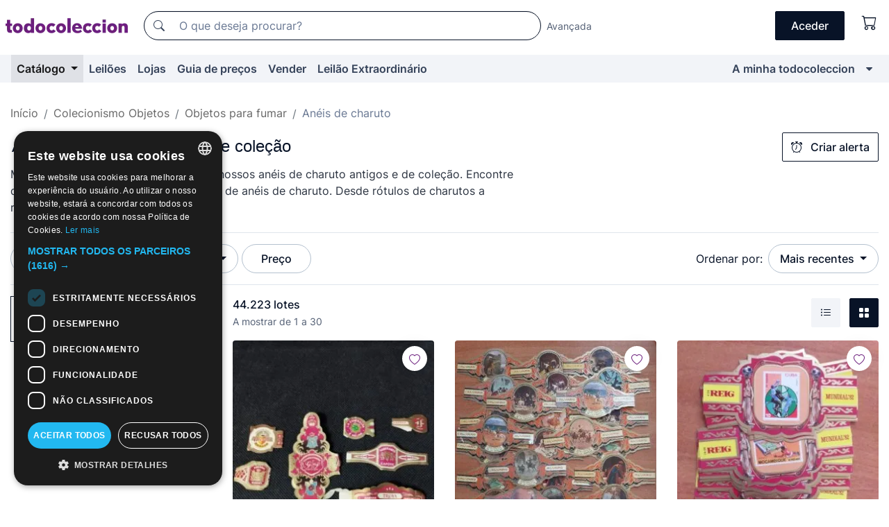

--- FILE ---
content_type: text/html;charset=UTF-8
request_url: https://pt.todocoleccion.net/s/colecionismo-objetos-fumar-aneis-de-charuto
body_size: 24691
content:

<!DOCTYPE html>
<html lang="pt">
<head><script>(function(w,i,g){w[g]=w[g]||[];if(typeof w[g].push=='function')w[g].push(i)})
(window,'GTM-N5BMJZR','google_tags_first_party');</script><script>(function(w,d,s,l){w[l]=w[l]||[];(function(){w[l].push(arguments);})('set', 'developer_id.dYzg1YT', true);
		w[l].push({'gtm.start':new Date().getTime(),event:'gtm.js'});var f=d.getElementsByTagName(s)[0],
		j=d.createElement(s);j.async=true;j.src='/1x4n/';
		f.parentNode.insertBefore(j,f);
		})(window,document,'script','dataLayer');</script>
<script>
if (typeof MutationObserver === 'undefined') {
var scriptTag = document.createElement('script');
scriptTag.src = "/assets/javascripts/vendor/mutationobserver.min.js";
// document.head.appendChild(scriptTag);
document.getElementsByTagName('head')[0].appendChild(scriptTag);
}
</script>
<meta http-equiv="Content-Type" content="text/html; charset=utf-8" />
<meta http-equiv="X-UA-Compatible" content="IE=edge">
<meta name="viewport" content="width=device-width, initial-scale=1">
<link rel="dns-prefetch" href="//pictures2.todocoleccion.net" />
<link rel="preconnect" href="https://assets2.todocoleccion.online" />
<link rel="preconnect" href="https://cloud10.todocoleccion.online" />
<link rel="shortcut icon" href="https://assets2.todocoleccion.online/assets/images/favicons/favicon.ico" type="image/x-icon" />
<script>
var MANGOPAY_CLIENT_ID = "todocoleccion";
var MANGOPAY_ENVIRONMENT = "PRODUCTION";
</script>
<meta name="description" content="todocoleccion é o seu mercado ideal para comprar e vender anéis de charuto antigos e de coleção. Visite o nosso catálogo e encontre o que procura!" />
<meta name="robots" content="index,follow" />
<meta name="apple-itunes-app" content="app-id=892347440">
<meta name="google-play-app" content="app-id=com.package.android">
<title>Anéis de charuto antigos | Compra e venda em todocoleccion</title>
<link rel="stylesheet" type="text/css" href="https://assets2.todocoleccion.online/assets/stylesheets/font-inter.css?202601201044">
<link rel="stylesheet" type="text/css" href="https://assets2.todocoleccion.online/assets/stylesheets/tcbootstrap.css?202601201044" />
<link rel="stylesheet" type="text/css" href="https://assets2.todocoleccion.online/assets/stylesheets/application.css?202601201044" />
<link rel="stylesheet" type="text/css" href="https://assets2.todocoleccion.online/assets/stylesheets/zoconet-design-system.css?202601201044" />
<link rel="stylesheet" type="text/css" href="https://assets2.todocoleccion.online/assets/icons/font/bootstrap-icons.css?202601201044" />
<link rel="stylesheet" type="text/css" href="https://assets2.todocoleccion.online/assets/stylesheets/swiper.css?202601201044" />
<link rel="stylesheet" type="text/css" href="https://assets2.todocoleccion.online/assets/plugins/bootstrap-slider/bootstrap-slider.min.css?202601201044" />
<link rel="stylesheet" type="text/css" href="https://assets2.todocoleccion.online/assets/stylesheets/buscador.css?202601201044" />
<link rel="stylesheet" type="text/css" href="https://assets2.todocoleccion.online/assets/stylesheets/facetas.css?202601201044" />
<link rel="stylesheet" type="text/css" href="https://assets2.todocoleccion.online/assets/stylesheets/bootstrap-slider-custom.css?202601201044" />
<link rel="canonical" href="https://pt.todocoleccion.net/s/colecionismo-objetos-fumar-aneis-de-charuto" />
<link rel="alternate" hreflang="es" href="https://www.todocoleccion.net/s/coleccionismo-objetos-fumar-vitolas" />
<link rel="alternate" hreflang="en" href="https://en.todocoleccion.net/s/collectable-objects-smoking-cigar-bands" />
<link rel="alternate" hreflang="de" href="https://de.todocoleccion.net/s/sammeln-objekte-rauchen-banderolen" />
<link rel="alternate" hreflang="fr" href="https://fr.todocoleccion.net/s/collectionnisme-objets-fumer-bagues-de-cigare" />
<link rel="alternate" hreflang="pt" href="https://pt.todocoleccion.net/s/colecionismo-objetos-fumar-aneis-de-charuto" />
<link rel="alternate" hreflang="it" href="https://it.todocoleccion.net/s/collezionismo-oggetti-fumare-vitole" />
<link rel="next" href="https://www.todocoleccion.net/s/colecionismo-objetos-fumar-aneis-de-charuto?P=2" />
<script type="text/javascript" src="https://assets2.todocoleccion.online/assets/javascripts/vendor/modernizr.js?202601221257">
</script>
<script type="text/javascript" src="https://cdn.jsdelivr.net/npm/@mangopay/vault-sdk@1.2.1/dist/umd/client.min.js"></script>
<link rel="apple-touch-icon" href="https://assets2.todocoleccion.online/assets/images/apple_touch_icons/apple-touch-icon-iphone-60x60.png">
<link rel="apple-touch-icon" sizes="60x60" href="https://assets2.todocoleccion.online/assets/images/apple_touch_icons/apple-touch-icon-ipad-76x76.png">
<link rel="apple-touch-icon" sizes="114x114" href="https://assets2.todocoleccion.online/assets/images/apple_touch_icons/apple-touch-icon-iphone-retina-120x120.png">
<link rel="apple-touch-icon" sizes="144x144" href="https://assets2.todocoleccion.online/assets/images/apple_touch_icons/apple-touch-icon-ipad-retina-152x152.png">
<meta name="apple-itunes-app" content="app-id=892347440">
<script>
var ASSETS_HOST = "https://assets2.todocoleccion.online";
var FINGERPRINT_IMAGES ="202512231041";
var FINGERPRINT_CSS ="202601201044";
</script>
<script>
dataLayer = [];
// Configuración cookieScript: Nos aseguramos que, al arrancar, por defecto estén denegadas las cookies,
// porque se nos queja Google de que ejecutamos cosas de recoplilación de datos antes de que el usuario pueda aceptar o denegar las cookies.
dataLayer.push(
'consent',
'default',
{
'ad_personalization': 'denied',
'ad_storage': 'denied',
'ad_user_data': 'denied',
'analytics_storage': 'denied',
'wait_for_update': 500
}
);
dataLayer.push({"loggedIn":false});
dataLayer.push({"esMovil":false});
dataLayer.push({"content_type":"listado"});
</script>
<script>(function(w,d,s,l,i){w[l]=w[l]||[];w[l].push({'gtm.start':
new Date().getTime(),event:'gtm.js'});var f=d.getElementsByTagName(s)[0],
j=d.createElement(s),dl=l!='dataLayer'?'&l='+l:'';j.async=true;j.src=
'https://www.googletagmanager.com/gtm.js?id='+i+dl;f.parentNode.insertBefore(j,f);
})(window,document,'script','dataLayer','GTM-N5BMJZR');</script>
<meta name="google-translate-customization" content="666371e4fcbb35ea-7d61682752185561-g881534783573c20e-15" />
<!-- CBWIRE Styles -->
<style >[wire\:loading][wire\:loading], [wire\:loading\.delay][wire\:loading\.delay], [wire\:loading\.inline-block][wire\:loading\.inline-block], [wire\:loading\.inline][wire\:loading\.inline], [wire\:loading\.block][wire\:loading\.block], [wire\:loading\.flex][wire\:loading\.flex], [wire\:loading\.table][wire\:loading\.table], [wire\:loading\.grid][wire\:loading\.grid], [wire\:loading\.inline-flex][wire\:loading\.inline-flex] {display: none;}[wire\:loading\.delay\.none][wire\:loading\.delay\.none], [wire\:loading\.delay\.shortest][wire\:loading\.delay\.shortest], [wire\:loading\.delay\.shorter][wire\:loading\.delay\.shorter], [wire\:loading\.delay\.short][wire\:loading\.delay\.short], [wire\:loading\.delay\.default][wire\:loading\.delay\.default], [wire\:loading\.delay\.long][wire\:loading\.delay\.long], [wire\:loading\.delay\.longer][wire\:loading\.delay\.longer], [wire\:loading\.delay\.longest][wire\:loading\.delay\.longest] {display: none;}[wire\:offline][wire\:offline] {display: none;}[wire\:dirty]:not(textarea):not(input):not(select) {display: none;}:root {--livewire-progress-bar-color: #2299dd;}[x-cloak] {display: none !important;}</style>
</head>
<body class="at-desktop">
<div id="wrap" class="pagina">
<span id="inicio">
</span>
<div id="header" role="banner" class="hidden-print">
<div id="cabecera" role="banner" class="hidden-print">
<div id="cabecera-top-container">
<div id="cabecera-top">
<div class="container p-0 p-md-3">
<div class="d-flex justify-content-between align-items-center">
<div class="cabecera-col col-side-user-menu">
<button wire:snapshot="&#x7b;&quot;data&quot;&#x3a;&#x7b;&#x7d;,&quot;memo&quot;&#x3a;&#x7b;&quot;id&quot;&#x3a;&quot;6790a43e0599c7e30f7d255d385a748a&quot;,&quot;name&quot;&#x3a;&quot;cabecera&#x2f;SideUserMenuButton&quot;,&quot;path&quot;&#x3a;&quot;cabecera&#x2f;SideUserMenuButton&quot;,&quot;method&quot;&#x3a;&quot;GET&quot;,&quot;children&quot;&#x3a;&#x5b;&#x5d;,&quot;scripts&quot;&#x3a;&#x5b;&#x5d;,&quot;assets&quot;&#x3a;&#x5b;&#x5d;,&quot;isolate&quot;&#x3a;false,&quot;lazyLoaded&quot;&#x3a;false,&quot;lazyIsolated&quot;&#x3a;true,&quot;errors&quot;&#x3a;&#x5b;&#x5d;,&quot;locale&quot;&#x3a;&quot;en&quot;&#x7d;,&quot;checksum&quot;&#x3a;&quot;B5EACD496F84608DAC4A860C3C76AE004BF1EEC420657E5C8359F3DE0079F640&quot;&#x7d;" wire:effects="[]" wire:id="6790a43e0599c7e30f7d255d385a748a"
aria-controls="SideUserMenu"
aria-expanded="false"
data-toggle="modal"
data-target="#SideUserMenu"
title="Mostrar/ocultar menu do utilizador"
type="button"
class="pl-5 btn-without-min-width btn btn-outline-primary"
style="border-width: 0px"
wire:click="$dispatch( 'update-side-user-menu-modal-body' )"
>
<span class="bi bi-list icon-header-menu fs-24"></span>
</button>
</div>
<div class="align-self-center d-none d-md-block logo-header">
<div id="cabecera-logo" class="mr-5 w-100">
<a
href="/"
title="todocoleccion - Compra e venda e leilão de antiguidades, arte e artigos de colecionismo"
class="d-inline-block py-3 d-flex align-items-center"
>
<span class="sprite1 sprite1-logotipo_tc"></span>
<span class="sr-only">todocoleccion: compra e venda de antiguidades e artigos de colecionismo</span>
</a>
</div>
</div>
<div class="align-self-center order-3 ml-auto">
<div class="opciones_cab">
<ul id="cabecera-menu" class="d-flex flex-nowrap align-items-center list-inline user-isnt-loggedin">
<li id="btn-login" class="cabecera-menu-userlink list-inline-item d-none d-md-block mr-6">
<a
href="/acceder/?cod=ent&amp;encoded_back_url=true&amp;back_url=%2Fbuscador%3FRw%3D2%26sec%3Dcolecionismo%2Dobjetos%2Dfumar%2Daneis%2Dde%2Dcharuto"
id="cabecera-menu-login-link"
title="Aceder a A minha todocoleccion"
class="btn btn-primary no-underline text-color menu-link d-inline-block act-as-link"
rel="nofollow"
>
<span>
Aceder
</span>
</a>
</li>
<li wire:snapshot="&#x7b;&quot;data&quot;&#x3a;&#x7b;&#x7d;,&quot;memo&quot;&#x3a;&#x7b;&quot;id&quot;&#x3a;&quot;eae88aa1ce652414f82b003696c95570&quot;,&quot;name&quot;&#x3a;&quot;cabecera&#x2f;SideCartMenuButton&quot;,&quot;path&quot;&#x3a;&quot;cabecera&#x2f;SideCartMenuButton&quot;,&quot;method&quot;&#x3a;&quot;GET&quot;,&quot;children&quot;&#x3a;&#x7b;&quot;eae88aa1ce652414f82b003696c95570-0&quot;&#x3a;&#x5b;&quot;span&quot;,&quot;394d4d8a7ae1966e83ab0aab7779a04b&quot;&#x5d;&#x7d;,&quot;scripts&quot;&#x3a;&#x5b;&#x5d;,&quot;assets&quot;&#x3a;&#x5b;&#x5d;,&quot;isolate&quot;&#x3a;false,&quot;lazyLoaded&quot;&#x3a;false,&quot;lazyIsolated&quot;&#x3a;true,&quot;errors&quot;&#x3a;&#x5b;&#x5d;,&quot;locale&quot;&#x3a;&quot;en&quot;&#x7d;,&quot;checksum&quot;&#x3a;&quot;040F3EABDB6D4848CE8C8CE2DA2953B43AFAB50B92CBDA853977616E25E1752A&quot;&#x7d;" wire:effects="[]" wire:id="eae88aa1ce652414f82b003696c95570" class="list-inline-item pl-4 pr-5 p-md-0 mr-md-3">
<button
title="Carrinho de compras"
type="button"
class="d-inline-block btn btn-ghost btn-outline-primary"
wire:click="$dispatch( 'update-side-cart-menu-modal-body' )"
>
<span wire:snapshot="&#x7b;&quot;data&quot;&#x3a;&#x7b;&quot;count&quot;&#x3a;0&#x7d;,&quot;memo&quot;&#x3a;&#x7b;&quot;id&quot;&#x3a;&quot;394d4d8a7ae1966e83ab0aab7779a04b&quot;,&quot;name&quot;&#x3a;&quot;shared&#x2f;BasketCount&quot;,&quot;path&quot;&#x3a;&quot;shared&#x2f;BasketCount&quot;,&quot;method&quot;&#x3a;&quot;GET&quot;,&quot;children&quot;&#x3a;&#x5b;&#x5d;,&quot;scripts&quot;&#x3a;&#x5b;&#x5d;,&quot;assets&quot;&#x3a;&#x5b;&#x5d;,&quot;isolate&quot;&#x3a;true,&quot;lazyLoaded&quot;&#x3a;false,&quot;lazyIsolated&quot;&#x3a;true,&quot;errors&quot;&#x3a;&#x5b;&#x5d;,&quot;locale&quot;&#x3a;&quot;en&quot;&#x7d;,&quot;checksum&quot;&#x3a;&quot;11D0C3D06F52B6E6009C16F5D64805001A9E0E547FB08DBC97BA784DFD8D400D&quot;&#x7d;" wire:effects="&#x7b;&quot;listeners&quot;&#x3a;&#x5b;&quot;basket-count-updated&quot;&#x5d;&#x7d;" wire:id="394d4d8a7ae1966e83ab0aab7779a04b">
</span>
<i class="bi icon-cabecera-menu bi-cart"></i>
</button>
</li>
</ul>
</div>
</div>
<div id="buscador-header" class="flex-grow-1 order-sm-0 order-2 py-5 p-md-3">
<div class="w-100 buscador_cab" role="search">
<form action="/buscador" method="get" name="Buscador">
<input type="hidden" name="from" value="top">
<label for="buscador-general" class="sr-only">
Buscar:
</label>
<div class="input-group buscador-general input-group-search-primary d-flex flex-row justify-content-between align-items-start flex-nowrap w-100">
<div class="input-group-prepend">
<button
class="btn"
data-testid="search-button"
type="submit"
title="Motor de busca de todocoleccion"
>
<span class="bi bi-search"></span>
</button>
</div>
<input
type="search"
name="bu"
id="buscador-general"
value=""
class="form-control campo_buscar"
placeholder="O que deseja procurar?"
title="O que deseja procurar?"
/>
</div>
</form>
</div>
</div>
<div id="buscador-header-avanzado" class="flex-grow-1 d-none d-xl-block">
<a href="/buscador/turbo" id="buscador-avanzado-link" class="ml-0" rel="nofollow">
Avançada
</a>
</div>
</div>
</div>
</div>
</div>
<div
id="cabecera-barra"
role="navigation"
class="navbar navbar-light navbar-expand bg-gray navbar-zoconet-main "
>
<div class="container">
<ul class="nav navbar-nav w-100 justify-content-between justify-content-md-start">
<li
class="active nav-item first-item dropdown"
>
<a wire:snapshot="&#x7b;&quot;data&quot;&#x3a;&#x7b;&quot;catalogo_path&quot;&#x3a;&quot;&#x2f;s&#x2f;catalogo&quot;&#x7d;,&quot;memo&quot;&#x3a;&#x7b;&quot;id&quot;&#x3a;&quot;46a42014754ef5a561bce74024c1b664&quot;,&quot;name&quot;&#x3a;&quot;shared.cabecera.MenuCatalogoButton&quot;,&quot;path&quot;&#x3a;&quot;shared.cabecera.MenuCatalogoButton&quot;,&quot;method&quot;&#x3a;&quot;GET&quot;,&quot;children&quot;&#x3a;&#x5b;&#x5d;,&quot;scripts&quot;&#x3a;&#x5b;&#x5d;,&quot;assets&quot;&#x3a;&#x5b;&#x5d;,&quot;isolate&quot;&#x3a;false,&quot;lazyLoaded&quot;&#x3a;false,&quot;lazyIsolated&quot;&#x3a;true,&quot;errors&quot;&#x3a;&#x5b;&#x5d;,&quot;locale&quot;&#x3a;&quot;en&quot;&#x7d;,&quot;checksum&quot;&#x3a;&quot;6BCAE5B8E2DD557BC55C34D619E60A5AAEB1EE2F528365A2CD572DF1E26B7E20&quot;&#x7d;" wire:effects="[]" wire:id="46a42014754ef5a561bce74024c1b664"
href="/s/catalogo"
title="Catálogo"
class="link-to-catalogo dropdown-toggle pull-left nav-link"
data-toggle="dropdown"
role="button"
aria-haspopup="true"
aria-expanded="false"
wire:click="$dispatch( 'update-menu-catalogo-dropdown-menu' )"
>
Catálogo
</a>
<div class="dropdown-menu dropdown-menu-catalogo z-index-max pt-6 pb-4">
<div wire:snapshot="&#x7b;&quot;data&quot;&#x3a;&#x7b;&quot;yet_loaded&quot;&#x3a;false,&quot;secciones&quot;&#x3a;&#x5b;&#x5d;&#x7d;,&quot;memo&quot;&#x3a;&#x7b;&quot;id&quot;&#x3a;&quot;1b194dcdd76bb8ff75ef654e5a02b8dd&quot;,&quot;name&quot;&#x3a;&quot;shared.cabecera.MenuCatalogoDropdownMenu&quot;,&quot;path&quot;&#x3a;&quot;shared.cabecera.MenuCatalogoDropdownMenu&quot;,&quot;method&quot;&#x3a;&quot;GET&quot;,&quot;children&quot;&#x3a;&#x5b;&#x5d;,&quot;scripts&quot;&#x3a;&#x5b;&#x5d;,&quot;assets&quot;&#x3a;&#x5b;&#x5d;,&quot;isolate&quot;&#x3a;false,&quot;lazyLoaded&quot;&#x3a;false,&quot;lazyIsolated&quot;&#x3a;true,&quot;errors&quot;&#x3a;&#x5b;&#x5d;,&quot;locale&quot;&#x3a;&quot;en&quot;&#x7d;,&quot;checksum&quot;&#x3a;&quot;BD7BB7C00CD9371133E75EBDC80041C60BDE434320339AABDB404D841EDA6B46&quot;&#x7d;" wire:effects="&#x7b;&quot;listeners&quot;&#x3a;&#x5b;&quot;update-menu-catalogo-dropdown-menu&quot;&#x5d;&#x7d;" wire:id="1b194dcdd76bb8ff75ef654e5a02b8dd">
<div wire:loading>
<div class="p-4">
<i class="icon text-muted icon-spinner icon-spin"></i>
</div>
</div>
<div class="list-group">
<div class="grid-list-group-catalog">
</div>
<div>
<a
href="/s/catalogo"
class="btn btn-outline-primary btn-ghost font-weight-bold p-4"
title="Ver todas as secções"
>
Ver todas as secções
<i class="bi bi-arrow-right"></i>
</a>
</div>
</div>
</div>
</div>
</li>
<li
class="nav-item d-none d-md-block"
>
<a
href="/leiloes"
title="Leilões online"
class="nav-link"
>
Leilões
</a>
</li>
<li
class="nav-item d-none d-md-block"
>
<a
href="/tiendas"
title="Lojas"
class="nav-link"
>
Lojas
</a>
</li>
<li
class="nav-item d-none d-md-block"
>
<a
href="/guia-de-precos"
title="Guia de preços"
class="nav-link"
>
Guia de preços
</a>
</li>
<li
class="nav-item second-item"
>
<a
href="/ajuda/vender"
title="Vender em todocoleccion"
class="nav-link"
>
Vender
</a>
</li>
<li
class="nav-item d-none d-md-block"
>
<a
href="/s/catalogo?M=e&O=sp"
title="Leilão Extraordinário"
class="nav-link"
>
Leilão Extraordinário
</a>
</li>
<li
class="nav-item last-item ml-sm-auto"
>
<a
href="/mitc"
title="A minha todocoleccion."
class="nav-link"
>
A minha todocoleccion
</a>
</li>
<li class="nav-item visible-md visible-lg mitc_mostrar">
<a
href="/mitc?mostrarbmtc"
title="Mostrar Barra A minha todocoleccion."
class="nav-link"
>
<span class="hidden">
Mostrar Barra A minha todocoleccion
</span><i class="icon icon-caret-down"></i>
</a>
</li>
</ul>
</div>
</div>
</div>
</div>
<div id="page-content">
<div id="page-content-fullwidth">
</div>
<div class="container">
<div id="react-breadcrumbs">
<div
class=" mt-7"
style="height: 40px"
>
<div class="swiper">
<div class="swiper-container" data-initialSlide="3">
<ul
class="
breadcrumb
flex-nowrap
swiper-wrapper
m-0
"
>
<li
class="breadcrumb-item swiper-slide"
style="width: auto"
>
<a href="/" title="Página inicial" class="breadcrumb-link">
<span>
Início
</span>
</a>
</li>
<li
class="breadcrumb-item swiper-slide"
style="width: auto"
>
<a href="/s/colecionismo-objetos" title=" Colecionismo Objetos" class="breadcrumb-link">
<span> Colecionismo Objetos</span>
</a>
</li>
<li
class="breadcrumb-item swiper-slide"
style="width: auto"
>
<a href="/s/colecionismo-objetos-fumar" title="Objetos para fumar" class="breadcrumb-link">
<span>Objetos para fumar</span>
</a>
</li>
<li
class="active breadcrumb-item swiper-slide"
style="width: auto"
>
<span class="breadcrumb-nolink">Anéis de charuto</span>
</li>
</ul>
</div>
</div>
</div>
</div>
<script type="application/ld+json">
{"itemListElement":[{"item":{"@id":"/","name":"Início"},"position":1,"@type":"ListItem"},{"item":{"@id":"/s/colecionismo-objetos","name":" Colecionismo Objetos"},"position":2,"@type":"ListItem"},{"item":{"@id":"/s/colecionismo-objetos-fumar","name":"Objetos para fumar"},"position":3,"@type":"ListItem"},{"item":{"@id":"","name":"Anéis de charuto"},"position":4,"@type":"ListItem"}],"@context":"https://schema.org","@type":"BreadcrumbList"}
</script>
<div id="layout-buscador-header" class="margin-bottom">
<div class="block-with-button-at-right mb-6">
<div>
<h1 class="h1_seccion buscador-empty_search">
<div class="buscador-_h1_seccion fs-20 font-weight-bold text-gray-900 fs-lg-24">
Anéis de charuto antigos e de coleção
</div>
</h1>
<div class="row no-gutters">
<div class="col-12 col-sm-8">
<p class="fs-sm-16 mb-0 fs-14 text-gray-800">
Mergulhe na cultura do tabaco com os nossos anéis de charuto antigos e de coleção. Encontre diferentes estilos, desenhos e tamanhos de anéis de charuto. Desde rótulos de charutos a rótulos publicitários. Navegue agora!
</p>
</div>
</div>
</div>
<div class="hidden-xs hidden-sm button-container">
<div wire:snapshot="&#x7b;&quot;data&quot;&#x3a;&#x7b;&quot;seccion_id&quot;&#x3a;156,&quot;alert_has_been_created&quot;&#x3a;false,&quot;catalog_alert_id&quot;&#x3a;0&#x7d;,&quot;memo&quot;&#x3a;&#x7b;&quot;id&quot;&#x3a;&quot;d432cf27ddeff61a8df27dad80f3e1ab&quot;,&quot;name&quot;&#x3a;&quot;buscador&#x2f;default&#x2f;AlertButtonCatalog&quot;,&quot;path&quot;&#x3a;&quot;buscador&#x2f;default&#x2f;AlertButtonCatalog&quot;,&quot;method&quot;&#x3a;&quot;GET&quot;,&quot;children&quot;&#x3a;&#x5b;&#x5d;,&quot;scripts&quot;&#x3a;&#x5b;&#x5d;,&quot;assets&quot;&#x3a;&#x5b;&#x5d;,&quot;isolate&quot;&#x3a;false,&quot;lazyLoaded&quot;&#x3a;false,&quot;lazyIsolated&quot;&#x3a;true,&quot;errors&quot;&#x3a;&#x5b;&#x5d;,&quot;locale&quot;&#x3a;&quot;en&quot;&#x7d;,&quot;checksum&quot;&#x3a;&quot;F0211EAC87098310C45026F9F2E66A28D8F3BEE54C56625D525DCA2BCF0A734D&quot;&#x7d;" wire:effects="&#x7b;&quot;listeners&quot;&#x3a;&#x5b;&quot;catalog-alert-was-deleted&quot;,&quot;catalog-alert-was-created&quot;&#x5d;&#x7d;" wire:id="d432cf27ddeff61a8df27dad80f3e1ab">
<button
class="btn btn-outline-primary js-crear-alerta-catalogo btn-block-only-xs"
data-nuevo-usuario-accion-tipo="1"
data-nuevo-usuario-accion-valor="156"
data-seccion="156"
wire:click="createCatalogAlert()"
wire:requirelogin
>
<i class="bi btn-icon-left bi-alarm"></i>
Criar alerta
</button>
</div>
</div>
</div>
</div>
<nav class="d-sm-flex justify-content-between d-block sticky-top bg-white border-top border-bottom mb-5" id="menu-listado">
<div data-testid="buscador-default-fast_filters" class="d-sm-flex py-4 py-sm-5">
<div class="btn-group d-block d-sm-inline mr-2" role="group">
<div
id="react-BuscadorFilters"
class="button-container"
data-props="&#x7b;&quot;favourite_sellers&quot;&#x3a;&#x5b;&#x5d;,&quot;search_bean&quot;&#x3a;&#x7b;&quot;provincia&quot;&#x3a;&quot;0&quot;,&quot;seccion_subdominio&quot;&#x3a;&quot;colecionismo-objetos-fumar-aneis-de-charuto&quot;,&quot;seccion_id&quot;&#x3a;156,&quot;full_name&quot;&#x3a;null,&quot;facets_selected&quot;&#x3a;&#x5b;&#x5d;,&quot;pago_tc&quot;&#x3a;false,&quot;is_extra_auction_available&quot;&#x3a;true,&quot;horas&quot;&#x3a;&quot;0&quot;,&quot;estado&quot;&#x3a;false,&quot;catalog_path&quot;&#x3a;&quot;&#x2f;s&#x2f;catalogo&quot;,&quot;pais&quot;&#x3a;&quot;&quot;,&quot;from&quot;&#x3a;&quot;&quot;,&quot;navegacion&quot;&#x3a;&quot;g&quot;,&quot;mostrar&quot;&#x3a;&quot;t&quot;,&quot;identificador&quot;&#x3a;null,&quot;condicion&quot;&#x3a;&quot;&quot;,&quot;facets&quot;&#x3a;&#x5b;&#x5d;,&quot;tiendas&quot;&#x3a;null,&quot;is_extra_auction_tematic&quot;&#x3a;false,&quot;soloconenviogratis&quot;&#x3a;null,&quot;preciodesde&quot;&#x3a;null,&quot;orden&quot;&#x3a;&quot;r&quot;,&quot;seccion_titulo&quot;&#x3a;&quot;An&eacute;is de charuto&quot;,&quot;preciohasta&quot;&#x3a;null,&quot;tienda&quot;&#x3a;null,&quot;filtrar_por_vendedor_favorito&quot;&#x3a;false,&quot;id_pais&quot;&#x3a;0,&quot;is_seller_or_shop_catalog&quot;&#x3a;false&#x7d;,&quot;filters_applied_count&quot;&#x3a;1,&quot;total_lots_found&quot;&#x3a;44223&#x7d;"
>
</div>
</div>
<div class="d-none d-lg-inline">
<div class="btn-group">
<div class="dropdown">
<div class="any">
<button
aria-expanded="false"
class="btn btn-filter dropdown-toggle"
data-toggle="dropdown"
data-target="dropdown-menu-sales-modality"
id="dropdown-menu-button-sales-modality"
type="button"
>
Modalidade de venda
</button>
<div
aria-labelledby="dropdown-menu-button-sales-modality"
class="dropdown-menu"
id="dropdown-menu-sales-modality"
>
<button
class="dropdown-item"
data-obfuscated-link
data-href="/s/colecionismo-objetos-fumar-aneis-de-charuto/venda-direta"
title="Lotes por venda direta"
type="button"
>
Venda direta
</button>
<a
class="dropdown-item"
href="/s/colecionismo-objetos-fumar-aneis-de-charuto/leiloes"
title="Lotes em leilão"
type="button"
>
Leilão
</a>
<button
class="dropdown-item"
data-obfuscated-link
data-href="/s/colecionismo-objetos-fumar-aneis-de-charuto/destacados"
title="Lotes destacados"
type="button"
>
Destacados
</button>
<button
class="dropdown-item"
data-obfuscated-link
data-href="/s/colecionismo-objetos-fumar-aneis-de-charuto/descontos"
title="Lotes com desconto"
type="button"
>
Com desconto
</button>
<a
class="dropdown-item"
href="/s/colecionismo-objetos-fumar-aneis-de-charuto?M=e"
title="Lotes em Leilão Extraordinário"
type="button"
>
Leilão Extraordinário
</a>
</div>
</div>
</div>
</div>
<div class="btn-group">
<div class="dropdown" id="modal-range-price">
<div class="any">
<button
aria-expanded="false"
class="btn btn-filter "
id="dropdown-menu-button-range-price"
type="button"
>
Preço
</button>
</div>
<div
aria-labelledby="dropdown-menu-button-range-price"
class="dropdown-menu px-3"
id="buscador-default-fast_filters-modal_range_price"
data-testid="buscador-price-modal"
style="width: 380px"
>
<div class="modal-body">
<div class="mb-6">
<input
id="ex2"
type="text"
value=""
data-slider-min="0"
data-slider-max="4000"
data-slider-step="1"
data-slider-value="[0,4000]"
data-slider-tooltip="hide"
/>
</div>
<form
action="/s/colecionismo-objetos-fumar-aneis-de-charuto"
id="modal-range-price-form"
method="get"
name="RangePriceForm"
>
<div class="form-row">
<div class="form-group col-md-6">
<label for="modal-range-pricedesde">De</label>
<div class="input-group-with-icons right-icon input-group">
<input
autocomplete="off"
class="form-control"
id="modal-range-pricedesde"
inputmode="numeric"
min="0"
name="preciodesde"
placeholder="0"
step="1"
type="number"
value=""
>
<div class="input-group-append">
<span class="input-group-text"><span class="bi bi-currency-euro"></span></span>
</div>
</div>
</div>
<div class="form-group col-md-6">
<label for="modal-range-pricehasta">A</label>
<div class="input-group-with-icons right-icon input-group">
<input
autocomplete="off"
class="form-control"
id="modal-range-pricehasta"
inputmode="numeric"
min="0"
name="preciohasta"
placeholder="Sem limite"
step="1"
type="number"
value=""
>
<div class="input-group-append">
<span class="input-group-text"><span class="bi bi-currency-euro"></span></span>
</div>
</div>
</div>
</div>
<div id="error-precio" class="invalid-feedback">
</div>
</form>
</div>
<div class="modal-footer">
<button type="button" class="btn btn-secondary" id="dropdown-close-menu-button-range-price">
Cancelar
</button>
<button type="submit" class="btn btn-primary" id="dropdown-submit-menu-button-range-price" form="modal-range-price-form">
Aplicar
</button>
</div>
</div>
</div>
</div>
</div>
</div>
<div class="d-none d-sm-inline py-4 py-sm-5">
<div class="d-flex align-items-center">
<label class="mr-3 my-0" id="sort-by--" for="dropdown-menu-button-sort-by--">
Ordenar por:
</label>
<div class="dropdown" aria-labelled-by="sort-by--">
<button
aria-expanded="false"
class="btn btn-filter dropdown-toggle"
data-testid="dropdown-menu-button-sort-by"
data-toggle="dropdown"
id="dropdown-menu-button-sort-by--"
type="button"
>
Mais recentes
</button>
<div
aria-labelledby="dropdown-menu-button-sort-by--"
class="z-index-1020 dropdown-menu dropdown-menu-right"
data-testid="dropdown-menu-select-order-by"
>
<button class="dropdown-item active" data-href="/s/colecionismo-objetos-fumar-aneis-de-charuto" onclick="location = this.dataset.href" type="button"
>
Mais recentes
</button>
<button class="dropdown-item" data-href="/s/colecionismo-objetos-fumar-aneis-de-charuto?O=a" onclick="location = this.dataset.href" type="button"
>
Mais antigos
</button>
<button class="dropdown-item" data-href="/s/colecionismo-objetos-fumar-aneis-de-charuto?O=d" onclick="location = this.dataset.href" type="button"
>
Melhores descontos
</button>
<button class="dropdown-item" data-href="/s/colecionismo-objetos-fumar-aneis-de-charuto?O=df" onclick="location = this.dataset.href" type="button"
>
Descontos por caducidade
</button>
<button class="dropdown-item" data-href="/s/colecionismo-objetos-fumar-aneis-de-charuto?O=c" onclick="location = this.dataset.href" type="button"
>
Mais consultados hoje
</button>
<button class="dropdown-item" data-href="/s/colecionismo-objetos-fumar-aneis-de-charuto?O=menos" onclick="location = this.dataset.href" type="button"
>
Preço mais baixo
</button>
<button class="dropdown-item" data-href="/s/colecionismo-objetos-fumar-aneis-de-charuto?O=mas" onclick="location = this.dataset.href" type="button"
>
Preço mais alto
</button>
<button class="dropdown-item" data-href="/s/colecionismo-objetos-fumar-aneis-de-charuto?O=seg" onclick="location = this.dataset.href" type="button"
>
Mais acompanhamentos
</button>
</div>
</div>
</div>
</div>
</nav>
<div class="row">
<div class="col-lg-9 order-lg-2" role="main">
<div class="row mb-3 mb-md-5">
<div class="col align-self-center">
<div
class="font-weight-bold fs-16 text-gray-900"
data-testid="lotesencontrados"
>
44.223 lotes
</div>
<span class="fs-14 text-gray-600">
A mostrar de
1
a
30
</span>
</div>
<div class="col text-right align-self-center">
<span class="mr-3">
<button
class="btn btn btn-without-min-width btn-secondary"
data-href="/s/colecionismo-objetos-fumar-aneis-de-charuto?N=i"
data-obfuscated-link
title="Ver lotes como lista"
type="button"
>
<span class="bi bi-list-ul"></span>
<span class="sr-only">
Lista
</span>
</button>
</span>
<a
class="btn btn-primary btn btn-without-min-width btn-primary"
href="/s/colecionismo-objetos-fumar-aneis-de-charuto"
title="Ver lotes em galeria"
>
<span class="bi bi-grid-fill"></span>
<span class="sr-only">
Galeria de fotos
</span>
</a>
</div>
</div>
<div id="buscador-lote-items-container" class="ga-track-catn1">
<div class="card-lotes-in-gallery">
<div class="card-lote card-lote-as-gallery" data-testid="375544509">
<div class="position-relative">
<div class="mb-3 mb-sm-4 position-relative">
<div class="at-corner-top-right over-stretched-link">
<div class="follow-lote-button lotes-enlaces-rapidos mr-0 mr-md-1">
<button
class="d-flex justify-content-center align-items-center text-brand bg-white border-0 rounded-circle lotes_enlaces_rapidos-button btn-circle clickeable isnt-active js-followup ga-track-click-in-poner-en-seguimiento"
id="corazon-375544509"
onClick=""
data-ajax="/api/seguimientos/create?id=375544509"
data-require-login="true"
data-id_lote="375544509" data-nuevo-usuario-accion-tipo="0"
data-nuevo-usuario-accion-valor="375544509" rel="nofollow" title="Acompanhar"
type="button"
>
<i class="bi lotes_enlaces_rapidos-icon js-icon-seguimiento inline-block bi-heart"></i>
</button>
</div>
</div>
<picture>
<source media="(max-width: 375px)" srcset="https://cloud10.todocoleccion.online/coleccionismo-vitolas/tc/2022/11/16/15/375544509.webp?size=165x165&crop=true" type="image/webp">
<source media="(max-width: 375px)" srcset="https://cloud10.todocoleccion.online/coleccionismo-vitolas/tc/2022/11/16/15/375544509.jpg?size=165x165&crop=true">
<source media="(min-width: 376px)" srcset="https://cloud10.todocoleccion.online/coleccionismo-vitolas/tc/2022/11/16/15/375544509.webp?size=292x292&crop=true" type="image/webp">
<source media="(min-width: 376px)" srcset="https://cloud10.todocoleccion.online/coleccionismo-vitolas/tc/2022/11/16/15/375544509.jpg?size=292x292&crop=true">
<img src="https://cloud10.todocoleccion.online/coleccionismo-vitolas/tc/2022/11/16/15/375544509.jpg?size=292x292&crop=true" title="Lote&#x20;de&#x20;12&#x20;vitolas&#x20;de&#x20;los&#x20;a&ntilde;os&#x20;50" alt="An&eacute;is&#x20;de&#x20;charuto&#x20;de&#x20;cole&ccedil;&atilde;o&#x3a;&#x20;Lote&#x20;de&#x20;12&#x20;vitolas&#x20;de&#x20;los&#x20;a&ntilde;os&#x20;50" width="292" height="292" class="img-fluid card-lote-main-image rounded-sm" />
</picture>
<span class="badge card-badge-lote badge-sell"><i class="bi bi-clock-history"></i> <span wire:snapshot="&#x7b;&quot;data&quot;&#x3a;&#x7b;&quot;auction_datetime_end&quot;&#x3a;&quot;January,&#x20;30&#x20;2026&#x20;19&#x3a;36&#x3a;00&#x20;&#x2b;0100&quot;&#x7d;,&quot;memo&quot;&#x3a;&#x7b;&quot;id&quot;&#x3a;&quot;7f8bf74bc905a54aca1e7e50a9b7d43d&quot;,&quot;name&quot;&#x3a;&quot;shared&#x2f;AuctionTimeRemaining&quot;,&quot;path&quot;&#x3a;&quot;shared&#x2f;AuctionTimeRemaining&quot;,&quot;method&quot;&#x3a;&quot;GET&quot;,&quot;children&quot;&#x3a;&#x5b;&#x5d;,&quot;scripts&quot;&#x3a;&#x5b;&#x5d;,&quot;assets&quot;&#x3a;&#x5b;&#x5d;,&quot;isolate&quot;&#x3a;false,&quot;lazyLoaded&quot;&#x3a;false,&quot;lazyIsolated&quot;&#x3a;true,&quot;errors&quot;&#x3a;&#x5b;&#x5d;,&quot;locale&quot;&#x3a;&quot;en&quot;&#x7d;,&quot;checksum&quot;&#x3a;&quot;B852E78AF8EA67DFD55537C4CF73CEF98F3B269B3914ECD2FAF7D74DCDE2B794&quot;&#x7d;" wire:effects="[]" wire:id="7f8bf74bc905a54aca1e7e50a9b7d43d" wire:poll.3600s.visible>
7d&nbsp;10h
</span></span>
</div>
<div>
<h2 class="mb-2">
<a
id="translated-lot-title-375544509"
href="/colecionismo-aneis-de-charuto/lote-12-vitolas-anos-50~x375544509"
class="line-clamp fs-16 no-underline text-gray-800 font-weight-normal stretched-link ga-track-click-catn1 js-over_image js-translated-lot-titles hidden"
title="título traduzido"
data-id-lote="375544509" data-image-url="https://cloud10.todocoleccion.online/coleccionismo-vitolas/tc/2022/11/16/15/375544509.webp"
>
título traduzido
</a>
<a
id="lot-title-375544509"
href="/colecionismo-aneis-de-charuto/lote-12-vitolas-anos-50~x375544509"
class="line-clamp fs-16 no-underline text-gray-800 font-weight-normal stretched-link ga-track-click-catn1 js-over_image js-lot-titles"
title="Lote&#x20;de&#x20;12&#x20;vitolas&#x20;de&#x20;los&#x20;a&ntilde;os&#x20;50"
data-id-lote="375544509" data-image-url="https://cloud10.todocoleccion.online/coleccionismo-vitolas/tc/2022/11/16/15/375544509.webp"
>
Lote de 12 vitolas de los a&ntilde;os 50
</a>
</h2>
</div>
<div id="foto375544509" class="full-size d-none d-lg-block d-xl-block"></div>
</div>
<div>
<div class="mb-3">
<span class="fs-14 text-gray-500 line-clamp-1">Anéis de charuto antigos e de coleção</span>
</div>
<div class="d-flex align-items-center flex-wrap">
<span class="card-price fs-18 fs-lg-20 font-weight-bold text-gray-900 mr-2">
15,00 €
</span>
</div>
<div class="text-gray-600 fs-14 font-weight-normal">
0 licitações
</div>
</div>
</div><div class="card-lote card-lote-as-gallery" data-testid="284648833">
<div class="position-relative">
<div class="mb-3 mb-sm-4 position-relative">
<div class="at-corner-top-right over-stretched-link">
<div class="follow-lote-button lotes-enlaces-rapidos mr-0 mr-md-1">
<button
class="d-flex justify-content-center align-items-center text-brand bg-white border-0 rounded-circle lotes_enlaces_rapidos-button btn-circle clickeable isnt-active js-followup ga-track-click-in-poner-en-seguimiento"
id="corazon-284648833"
onClick=""
data-ajax="/api/seguimientos/create?id=284648833"
data-require-login="true"
data-id_lote="284648833" data-nuevo-usuario-accion-tipo="0"
data-nuevo-usuario-accion-valor="284648833" rel="nofollow" title="Acompanhar"
type="button"
>
<i class="bi lotes_enlaces_rapidos-icon js-icon-seguimiento inline-block bi-heart"></i>
</button>
</div>
</div>
<picture>
<source media="(max-width: 375px)" srcset="https://cloud10.todocoleccion.online/coleccionismo-vitolas/tc/2021/08/30/20/284648833.webp?size=165x165&crop=true" type="image/webp">
<source media="(max-width: 375px)" srcset="https://cloud10.todocoleccion.online/coleccionismo-vitolas/tc/2021/08/30/20/284648833.jpg?size=165x165&crop=true">
<source media="(min-width: 376px)" srcset="https://cloud10.todocoleccion.online/coleccionismo-vitolas/tc/2021/08/30/20/284648833.webp?size=292x292&crop=true" type="image/webp">
<source media="(min-width: 376px)" srcset="https://cloud10.todocoleccion.online/coleccionismo-vitolas/tc/2021/08/30/20/284648833.jpg?size=292x292&crop=true">
<img src="https://cloud10.todocoleccion.online/coleccionismo-vitolas/tc/2021/08/30/20/284648833.jpg?size=292x292&crop=true" title="VITOLAS&#x20;ALVAROS&#x20;&#x3a;&#x20;32&#x20;DON&#x20;QUIJOTE&#x20;DE&#x20;LA&#x20;MANCHA" alt="An&eacute;is&#x20;de&#x20;charuto&#x20;de&#x20;cole&ccedil;&atilde;o&#x3a;&#x20;VITOLAS&#x20;ALVAROS&#x20;&#x3a;&#x20;32&#x20;DON&#x20;QUIJOTE&#x20;DE&#x20;LA&#x20;MANCHA" width="292" height="292" class="img-fluid card-lote-main-image rounded-sm" />
</picture>
<span class="badge card-badge-lote badge-sell"><i class="bi bi-clock-history"></i> <span wire:snapshot="&#x7b;&quot;data&quot;&#x3a;&#x7b;&quot;auction_datetime_end&quot;&#x3a;&quot;January,&#x20;29&#x20;2026&#x20;19&#x3a;15&#x3a;00&#x20;&#x2b;0100&quot;&#x7d;,&quot;memo&quot;&#x3a;&#x7b;&quot;id&quot;&#x3a;&quot;dcfe064bc76e9d48b39b7d64a9722906&quot;,&quot;name&quot;&#x3a;&quot;shared&#x2f;AuctionTimeRemaining&quot;,&quot;path&quot;&#x3a;&quot;shared&#x2f;AuctionTimeRemaining&quot;,&quot;method&quot;&#x3a;&quot;GET&quot;,&quot;children&quot;&#x3a;&#x5b;&#x5d;,&quot;scripts&quot;&#x3a;&#x5b;&#x5d;,&quot;assets&quot;&#x3a;&#x5b;&#x5d;,&quot;isolate&quot;&#x3a;false,&quot;lazyLoaded&quot;&#x3a;false,&quot;lazyIsolated&quot;&#x3a;true,&quot;errors&quot;&#x3a;&#x5b;&#x5d;,&quot;locale&quot;&#x3a;&quot;en&quot;&#x7d;,&quot;checksum&quot;&#x3a;&quot;97580F95F5A323239669B9F652799AA05FB0B9CFB33A73F3FDB13A4FA4698823&quot;&#x7d;" wire:effects="[]" wire:id="dcfe064bc76e9d48b39b7d64a9722906" wire:poll.3600s.visible>
6d&nbsp;10h
</span></span>
</div>
<div>
<h2 class="mb-2">
<a
id="translated-lot-title-284648833"
href="/colecionismo-aneis-de-charuto/vitolas-alvaros-32-don-quijote-mancha~x284648833"
class="line-clamp fs-16 no-underline text-gray-800 font-weight-normal stretched-link ga-track-click-catn1 js-over_image js-translated-lot-titles hidden"
title="título traduzido"
data-id-lote="284648833" data-image-url="https://cloud10.todocoleccion.online/coleccionismo-vitolas/tc/2021/08/30/20/284648833.webp"
>
título traduzido
</a>
<a
id="lot-title-284648833"
href="/colecionismo-aneis-de-charuto/vitolas-alvaros-32-don-quijote-mancha~x284648833"
class="line-clamp fs-16 no-underline text-gray-800 font-weight-normal stretched-link ga-track-click-catn1 js-over_image js-lot-titles"
title="VITOLAS&#x20;ALVAROS&#x20;&#x3a;&#x20;32&#x20;DON&#x20;QUIJOTE&#x20;DE&#x20;LA&#x20;MANCHA"
data-id-lote="284648833" data-image-url="https://cloud10.todocoleccion.online/coleccionismo-vitolas/tc/2021/08/30/20/284648833.webp"
>
VITOLAS ALVAROS &#x3a; 32 DON QUIJOTE DE LA MANCHA
</a>
</h2>
</div>
<div id="foto284648833" class="full-size d-none d-lg-block d-xl-block"></div>
</div>
<div>
<div class="mb-3">
<span class="fs-14 text-gray-500 line-clamp-1">Anéis de charuto antigos e de coleção</span>
</div>
<div class="d-flex align-items-center flex-wrap">
<span class="card-price fs-18 fs-lg-20 font-weight-bold text-gray-900 mr-2">
14,45 €
</span>
</div>
<div class="text-gray-600 fs-14 font-weight-normal">
0 licitações
</div>
</div>
</div><div class="card-lote card-lote-as-gallery" data-testid="451404937">
<div class="position-relative">
<div class="mb-3 mb-sm-4 position-relative">
<div class="at-corner-top-right over-stretched-link">
<div class="follow-lote-button lotes-enlaces-rapidos mr-0 mr-md-1">
<button
class="d-flex justify-content-center align-items-center text-brand bg-white border-0 rounded-circle lotes_enlaces_rapidos-button btn-circle clickeable isnt-active js-followup ga-track-click-in-poner-en-seguimiento"
id="corazon-451404937"
onClick=""
data-ajax="/api/seguimientos/create?id=451404937"
data-require-login="true"
data-id_lote="451404937" data-nuevo-usuario-accion-tipo="0"
data-nuevo-usuario-accion-valor="451404937" rel="nofollow" title="Acompanhar"
type="button"
>
<i class="bi lotes_enlaces_rapidos-icon js-icon-seguimiento inline-block bi-heart"></i>
</button>
</div>
</div>
<picture>
<source media="(max-width: 375px)" srcset="https://cloud10.todocoleccion.online/coleccionismo-vitolas/tc/2023/12/13/14/451404937.webp?size=165x165&crop=true" type="image/webp">
<source media="(max-width: 375px)" srcset="https://cloud10.todocoleccion.online/coleccionismo-vitolas/tc/2023/12/13/14/451404937.jpg?size=165x165&crop=true">
<source media="(min-width: 376px)" srcset="https://cloud10.todocoleccion.online/coleccionismo-vitolas/tc/2023/12/13/14/451404937.webp?size=292x292&crop=true" type="image/webp">
<source media="(min-width: 376px)" srcset="https://cloud10.todocoleccion.online/coleccionismo-vitolas/tc/2023/12/13/14/451404937.jpg?size=292x292&crop=true">
<img src="https://cloud10.todocoleccion.online/coleccionismo-vitolas/tc/2023/12/13/14/451404937.jpg?size=292x292&crop=true" title="COLECCI&Oacute;N&#x20;26&#x20;VITOLAS&#x20;-&#x20;REIG&#x20;MUNDIAL&#x20;&#x2f;&#x20;82" alt="An&eacute;is&#x20;de&#x20;charuto&#x20;de&#x20;cole&ccedil;&atilde;o&#x3a;&#x20;COLECCI&Oacute;N&#x20;26&#x20;VITOLAS&#x20;-&#x20;REIG&#x20;MUNDIAL&#x20;&#x2f;&#x20;82" width="292" height="292" class="img-fluid card-lote-main-image rounded-sm" />
</picture>
<span class="badge card-badge-lote badge-sell"><i class="bi bi-clock-history"></i> <span wire:snapshot="&#x7b;&quot;data&quot;&#x3a;&#x7b;&quot;auction_datetime_end&quot;&#x3a;&quot;January,&#x20;29&#x20;2026&#x20;19&#x3a;15&#x3a;00&#x20;&#x2b;0100&quot;&#x7d;,&quot;memo&quot;&#x3a;&#x7b;&quot;id&quot;&#x3a;&quot;4e86fde2fab0235813f3b44faca6580f&quot;,&quot;name&quot;&#x3a;&quot;shared&#x2f;AuctionTimeRemaining&quot;,&quot;path&quot;&#x3a;&quot;shared&#x2f;AuctionTimeRemaining&quot;,&quot;method&quot;&#x3a;&quot;GET&quot;,&quot;children&quot;&#x3a;&#x5b;&#x5d;,&quot;scripts&quot;&#x3a;&#x5b;&#x5d;,&quot;assets&quot;&#x3a;&#x5b;&#x5d;,&quot;isolate&quot;&#x3a;false,&quot;lazyLoaded&quot;&#x3a;false,&quot;lazyIsolated&quot;&#x3a;true,&quot;errors&quot;&#x3a;&#x5b;&#x5d;,&quot;locale&quot;&#x3a;&quot;en&quot;&#x7d;,&quot;checksum&quot;&#x3a;&quot;84B69EC469241AA4CBFE3B1744503D2944704FAD65CF35C1BC4145CBA982D846&quot;&#x7d;" wire:effects="[]" wire:id="4e86fde2fab0235813f3b44faca6580f" wire:poll.3600s.visible>
6d&nbsp;10h
</span></span>
</div>
<div>
<h2 class="mb-2">
<a
id="translated-lot-title-451404937"
href="/colecionismo-aneis-de-charuto/coleccion-26-vitolas-reig-mundial-82~x451404937"
class="line-clamp fs-16 no-underline text-gray-800 font-weight-normal stretched-link ga-track-click-catn1 js-over_image js-translated-lot-titles hidden"
title="título traduzido"
data-id-lote="451404937" data-image-url="https://cloud10.todocoleccion.online/coleccionismo-vitolas/tc/2023/12/13/14/451404937.webp"
>
título traduzido
</a>
<a
id="lot-title-451404937"
href="/colecionismo-aneis-de-charuto/coleccion-26-vitolas-reig-mundial-82~x451404937"
class="line-clamp fs-16 no-underline text-gray-800 font-weight-normal stretched-link ga-track-click-catn1 js-over_image js-lot-titles"
title="COLECCI&Oacute;N&#x20;26&#x20;VITOLAS&#x20;-&#x20;REIG&#x20;MUNDIAL&#x20;&#x2f;&#x20;82"
data-id-lote="451404937" data-image-url="https://cloud10.todocoleccion.online/coleccionismo-vitolas/tc/2023/12/13/14/451404937.webp"
>
COLECCI&Oacute;N 26 VITOLAS - REIG MUNDIAL &#x2f; 82
</a>
</h2>
</div>
<div id="foto451404937" class="full-size d-none d-lg-block d-xl-block"></div>
</div>
<div>
<div class="mb-3">
<span class="fs-14 text-gray-500 line-clamp-1">Anéis de charuto antigos e de coleção</span>
</div>
<div class="d-flex align-items-center flex-wrap">
<span class="card-price fs-18 fs-lg-20 font-weight-bold text-gray-900 mr-2">
6,80 €
</span>
</div>
<div class="text-gray-600 fs-14 font-weight-normal">
0 licitações
</div>
</div>
</div><div class="card-lote card-lote-as-gallery" data-testid="449920257">
<div class="position-relative">
<div class="mb-3 mb-sm-4 position-relative">
<div class="at-corner-top-right over-stretched-link">
<div class="follow-lote-button lotes-enlaces-rapidos mr-0 mr-md-1">
<button
class="d-flex justify-content-center align-items-center text-brand bg-white border-0 rounded-circle lotes_enlaces_rapidos-button btn-circle clickeable isnt-active js-followup ga-track-click-in-poner-en-seguimiento"
id="corazon-449920257"
onClick=""
data-ajax="/api/seguimientos/create?id=449920257"
data-require-login="true"
data-id_lote="449920257" data-nuevo-usuario-accion-tipo="0"
data-nuevo-usuario-accion-valor="449920257" rel="nofollow" title="Acompanhar"
type="button"
>
<i class="bi lotes_enlaces_rapidos-icon js-icon-seguimiento inline-block bi-heart"></i>
</button>
</div>
</div>
<picture>
<source media="(max-width: 375px)" srcset="https://cloud10.todocoleccion.online/coleccionismo-vitolas/tc/2023/12/03/22/449920257_tcimg_DAA51E0B.webp?size=165x165&crop=true" type="image/webp">
<source media="(max-width: 375px)" srcset="https://cloud10.todocoleccion.online/coleccionismo-vitolas/tc/2023/12/03/22/449920257_tcimg_DAA51E0B.jpg?size=165x165&crop=true">
<source media="(min-width: 376px)" srcset="https://cloud10.todocoleccion.online/coleccionismo-vitolas/tc/2023/12/03/22/449920257_tcimg_DAA51E0B.webp?size=292x292&crop=true" type="image/webp">
<source media="(min-width: 376px)" srcset="https://cloud10.todocoleccion.online/coleccionismo-vitolas/tc/2023/12/03/22/449920257_tcimg_DAA51E0B.jpg?size=292x292&crop=true">
<img src="https://cloud10.todocoleccion.online/coleccionismo-vitolas/tc/2023/12/03/22/449920257_tcimg_DAA51E0B.jpg?size=292x292&crop=true" title="VITOLA&#x20;RED&#x20;TIPS&#x20;-&#x20;HERRADURA" alt="An&eacute;is&#x20;de&#x20;charuto&#x20;de&#x20;cole&ccedil;&atilde;o&#x3a;&#x20;VITOLA&#x20;RED&#x20;TIPS&#x20;-&#x20;HERRADURA" width="292" height="292" loading="lazy" class="img-fluid card-lote-main-image rounded-sm" />
</picture>
</div>
<div>
<h2 class="mb-2">
<a
id="translated-lot-title-449920257"
href="/colecionismo-aneis-de-charuto/vitola-red-tips-herradura~x449920257"
class="line-clamp fs-16 no-underline text-gray-800 font-weight-normal stretched-link ga-track-click-catn1 js-over_image js-translated-lot-titles hidden"
title="título traduzido"
data-id-lote="449920257" data-image-url="https://cloud10.todocoleccion.online/coleccionismo-vitolas/tc/2023/12/03/22/449920257_tcimg_DAA51E0B.webp"
>
título traduzido
</a>
<a
id="lot-title-449920257"
href="/colecionismo-aneis-de-charuto/vitola-red-tips-herradura~x449920257"
class="line-clamp fs-16 no-underline text-gray-800 font-weight-normal stretched-link ga-track-click-catn1 js-over_image js-lot-titles"
title="VITOLA&#x20;RED&#x20;TIPS&#x20;-&#x20;HERRADURA"
data-id-lote="449920257" data-image-url="https://cloud10.todocoleccion.online/coleccionismo-vitolas/tc/2023/12/03/22/449920257_tcimg_DAA51E0B.webp"
>
VITOLA RED TIPS - HERRADURA
</a>
</h2>
</div>
<div id="foto449920257" class="full-size d-none d-lg-block d-xl-block"></div>
</div>
<div>
<div class="mb-3">
<span class="fs-14 text-gray-500 line-clamp-1">Anéis de charuto antigos e de coleção</span>
</div>
<div class="d-flex align-items-center flex-wrap">
<span class="card-price fs-18 fs-lg-20 font-weight-bold text-gray-900 mr-2">
2,95 €
</span>
</div>
<div class="text-gray-600 fs-14 font-weight-normal">
Aceita ofertas
</div>
</div>
</div><div class="card-lote card-lote-as-gallery" data-testid="449916177">
<div class="position-relative">
<div class="mb-3 mb-sm-4 position-relative">
<div class="at-corner-top-right over-stretched-link">
<div class="follow-lote-button lotes-enlaces-rapidos mr-0 mr-md-1">
<button
class="d-flex justify-content-center align-items-center text-brand bg-white border-0 rounded-circle lotes_enlaces_rapidos-button btn-circle clickeable isnt-active js-followup ga-track-click-in-poner-en-seguimiento"
id="corazon-449916177"
onClick=""
data-ajax="/api/seguimientos/create?id=449916177"
data-require-login="true"
data-id_lote="449916177" data-nuevo-usuario-accion-tipo="0"
data-nuevo-usuario-accion-valor="449916177" rel="nofollow" title="Acompanhar"
type="button"
>
<i class="bi lotes_enlaces_rapidos-icon js-icon-seguimiento inline-block bi-heart"></i>
</button>
</div>
</div>
<picture>
<source media="(max-width: 375px)" srcset="https://cloud10.todocoleccion.online/coleccionismo-vitolas/tc/2023/12/03/21/449916177_tcimg_80878559.webp?size=165x165&crop=true" type="image/webp">
<source media="(max-width: 375px)" srcset="https://cloud10.todocoleccion.online/coleccionismo-vitolas/tc/2023/12/03/21/449916177_tcimg_80878559.jpg?size=165x165&crop=true">
<source media="(min-width: 376px)" srcset="https://cloud10.todocoleccion.online/coleccionismo-vitolas/tc/2023/12/03/21/449916177_tcimg_80878559.webp?size=292x292&crop=true" type="image/webp">
<source media="(min-width: 376px)" srcset="https://cloud10.todocoleccion.online/coleccionismo-vitolas/tc/2023/12/03/21/449916177_tcimg_80878559.jpg?size=292x292&crop=true">
<img src="https://cloud10.todocoleccion.online/coleccionismo-vitolas/tc/2023/12/03/21/449916177_tcimg_80878559.jpg?size=292x292&crop=true" title="VITOLA&#x20;ALTO&#x20;-&#x20;ALTEZAS" alt="An&eacute;is&#x20;de&#x20;charuto&#x20;de&#x20;cole&ccedil;&atilde;o&#x3a;&#x20;VITOLA&#x20;ALTO&#x20;-&#x20;ALTEZAS" width="292" height="292" loading="lazy" class="img-fluid card-lote-main-image rounded-sm" />
</picture>
</div>
<div>
<h2 class="mb-2">
<a
id="translated-lot-title-449916177"
href="/colecionismo-aneis-de-charuto/vitola-alto-altezas~x449916177"
class="line-clamp fs-16 no-underline text-gray-800 font-weight-normal stretched-link ga-track-click-catn1 js-over_image js-translated-lot-titles hidden"
title="título traduzido"
data-id-lote="449916177" data-image-url="https://cloud10.todocoleccion.online/coleccionismo-vitolas/tc/2023/12/03/21/449916177_tcimg_80878559.webp"
>
título traduzido
</a>
<a
id="lot-title-449916177"
href="/colecionismo-aneis-de-charuto/vitola-alto-altezas~x449916177"
class="line-clamp fs-16 no-underline text-gray-800 font-weight-normal stretched-link ga-track-click-catn1 js-over_image js-lot-titles"
title="VITOLA&#x20;ALTO&#x20;-&#x20;ALTEZAS"
data-id-lote="449916177" data-image-url="https://cloud10.todocoleccion.online/coleccionismo-vitolas/tc/2023/12/03/21/449916177_tcimg_80878559.webp"
>
VITOLA ALTO - ALTEZAS
</a>
</h2>
</div>
<div id="foto449916177" class="full-size d-none d-lg-block d-xl-block"></div>
</div>
<div>
<div class="mb-3">
<span class="fs-14 text-gray-500 line-clamp-1">Anéis de charuto antigos e de coleção</span>
</div>
<div class="d-flex align-items-center flex-wrap">
<span class="card-price fs-18 fs-lg-20 font-weight-bold text-gray-900 mr-2">
2,25 €
</span>
</div>
<div class="text-gray-600 fs-14 font-weight-normal">
Aceita ofertas
</div>
</div>
</div><div class="card-lote card-lote-as-gallery" data-testid="449918252">
<div class="position-relative">
<div class="mb-3 mb-sm-4 position-relative">
<div class="at-corner-top-right over-stretched-link">
<div class="follow-lote-button lotes-enlaces-rapidos mr-0 mr-md-1">
<button
class="d-flex justify-content-center align-items-center text-brand bg-white border-0 rounded-circle lotes_enlaces_rapidos-button btn-circle clickeable isnt-active js-followup ga-track-click-in-poner-en-seguimiento"
id="corazon-449918252"
onClick=""
data-ajax="/api/seguimientos/create?id=449918252"
data-require-login="true"
data-id_lote="449918252" data-nuevo-usuario-accion-tipo="0"
data-nuevo-usuario-accion-valor="449918252" rel="nofollow" title="Acompanhar"
type="button"
>
<i class="bi lotes_enlaces_rapidos-icon js-icon-seguimiento inline-block bi-heart"></i>
</button>
</div>
</div>
<picture>
<source media="(max-width: 375px)" srcset="https://cloud10.todocoleccion.online/coleccionismo-vitolas/tc/2023/12/03/21/449918252_tcimg_4304BC84.webp?size=165x165&crop=true" type="image/webp">
<source media="(max-width: 375px)" srcset="https://cloud10.todocoleccion.online/coleccionismo-vitolas/tc/2023/12/03/21/449918252_tcimg_4304BC84.jpg?size=165x165&crop=true">
<source media="(min-width: 376px)" srcset="https://cloud10.todocoleccion.online/coleccionismo-vitolas/tc/2023/12/03/21/449918252_tcimg_4304BC84.webp?size=292x292&crop=true" type="image/webp">
<source media="(min-width: 376px)" srcset="https://cloud10.todocoleccion.online/coleccionismo-vitolas/tc/2023/12/03/21/449918252_tcimg_4304BC84.jpg?size=292x292&crop=true">
<img src="https://cloud10.todocoleccion.online/coleccionismo-vitolas/tc/2023/12/03/21/449918252_tcimg_4304BC84.jpg?size=292x292&crop=true" title="VITOLAS&#x20;SMART&#x20;SET&#x20;-&#x20;FERN&Aacute;NDEZ&#x20;GARC&Iacute;A&#x20;Y&#x20;C&Iacute;A&nbsp;" alt="An&eacute;is&#x20;de&#x20;charuto&#x20;de&#x20;cole&ccedil;&atilde;o&#x3a;&#x20;VITOLAS&#x20;SMART&#x20;SET&#x20;-&#x20;FERN&Aacute;NDEZ&#x20;GARC&Iacute;A&#x20;Y&#x20;C&Iacute;A&nbsp;" width="292" height="292" loading="lazy" class="img-fluid card-lote-main-image rounded-sm" />
</picture>
</div>
<div>
<h2 class="mb-2">
<a
id="translated-lot-title-449918252"
href="/colecionismo-aneis-de-charuto/vitolas-smart-set-fernandez-garcia-cia~x449918252"
class="line-clamp fs-16 no-underline text-gray-800 font-weight-normal stretched-link ga-track-click-catn1 js-over_image js-translated-lot-titles hidden"
title="título traduzido"
data-id-lote="449918252" data-image-url="https://cloud10.todocoleccion.online/coleccionismo-vitolas/tc/2023/12/03/21/449918252_tcimg_4304BC84.webp"
>
título traduzido
</a>
<a
id="lot-title-449918252"
href="/colecionismo-aneis-de-charuto/vitolas-smart-set-fernandez-garcia-cia~x449918252"
class="line-clamp fs-16 no-underline text-gray-800 font-weight-normal stretched-link ga-track-click-catn1 js-over_image js-lot-titles"
title="VITOLAS&#x20;SMART&#x20;SET&#x20;-&#x20;FERN&Aacute;NDEZ&#x20;GARC&Iacute;A&#x20;Y&#x20;C&Iacute;A&nbsp;"
data-id-lote="449918252" data-image-url="https://cloud10.todocoleccion.online/coleccionismo-vitolas/tc/2023/12/03/21/449918252_tcimg_4304BC84.webp"
>
VITOLAS SMART SET - FERN&Aacute;NDEZ GARC&Iacute;A Y C&Iacute;A&nbsp;
</a>
</h2>
</div>
<div id="foto449918252" class="full-size d-none d-lg-block d-xl-block"></div>
</div>
<div>
<div class="mb-3">
<span class="fs-14 text-gray-500 line-clamp-1">Anéis de charuto antigos e de coleção</span>
</div>
<div class="d-flex align-items-center flex-wrap">
<span class="card-price fs-18 fs-lg-20 font-weight-bold text-gray-900 mr-2">
3,50 €
</span>
</div>
<div class="text-gray-600 fs-14 font-weight-normal">
Aceita ofertas
</div>
</div>
</div><div class="card-lote card-lote-as-gallery" data-testid="449441327">
<div class="position-relative">
<div class="mb-3 mb-sm-4 position-relative">
<div class="at-corner-top-right over-stretched-link">
<div class="follow-lote-button lotes-enlaces-rapidos mr-0 mr-md-1">
<button
class="d-flex justify-content-center align-items-center text-brand bg-white border-0 rounded-circle lotes_enlaces_rapidos-button btn-circle clickeable isnt-active js-followup ga-track-click-in-poner-en-seguimiento"
id="corazon-449441327"
onClick=""
data-ajax="/api/seguimientos/create?id=449441327"
data-require-login="true"
data-id_lote="449441327" data-nuevo-usuario-accion-tipo="0"
data-nuevo-usuario-accion-valor="449441327" rel="nofollow" title="Acompanhar"
type="button"
>
<i class="bi lotes_enlaces_rapidos-icon js-icon-seguimiento inline-block bi-heart"></i>
</button>
</div>
</div>
<picture>
<source media="(max-width: 375px)" srcset="https://cloud10.todocoleccion.online/coleccionismo-vitolas/tc/2023/11/30/22/449441327_tcimg_2BE86E4B.webp?size=165x165&crop=true" type="image/webp">
<source media="(max-width: 375px)" srcset="https://cloud10.todocoleccion.online/coleccionismo-vitolas/tc/2023/11/30/22/449441327_tcimg_2BE86E4B.jpg?size=165x165&crop=true">
<source media="(min-width: 376px)" srcset="https://cloud10.todocoleccion.online/coleccionismo-vitolas/tc/2023/11/30/22/449441327_tcimg_2BE86E4B.webp?size=292x292&crop=true" type="image/webp">
<source media="(min-width: 376px)" srcset="https://cloud10.todocoleccion.online/coleccionismo-vitolas/tc/2023/11/30/22/449441327_tcimg_2BE86E4B.jpg?size=292x292&crop=true">
<img src="https://cloud10.todocoleccion.online/coleccionismo-vitolas/tc/2023/11/30/22/449441327_tcimg_2BE86E4B.jpg?size=292x292&crop=true" title="VITOLA&#x20;TAMPA&#x20;MAID&#x20;-&#x20;RETRATO&#x20;DE&#x20;MUJER" alt="An&eacute;is&#x20;de&#x20;charuto&#x20;de&#x20;cole&ccedil;&atilde;o&#x3a;&#x20;VITOLA&#x20;TAMPA&#x20;MAID&#x20;-&#x20;RETRATO&#x20;DE&#x20;MUJER" width="292" height="292" loading="lazy" class="img-fluid card-lote-main-image rounded-sm" />
</picture>
</div>
<div>
<h2 class="mb-2">
<a
id="translated-lot-title-449441327"
href="/colecionismo-aneis-de-charuto/vitola-tampa-maid-retrato-mujer~x449441327"
class="line-clamp fs-16 no-underline text-gray-800 font-weight-normal stretched-link ga-track-click-catn1 js-over_image js-translated-lot-titles hidden"
title="título traduzido"
data-id-lote="449441327" data-image-url="https://cloud10.todocoleccion.online/coleccionismo-vitolas/tc/2023/11/30/22/449441327_tcimg_2BE86E4B.webp"
>
título traduzido
</a>
<a
id="lot-title-449441327"
href="/colecionismo-aneis-de-charuto/vitola-tampa-maid-retrato-mujer~x449441327"
class="line-clamp fs-16 no-underline text-gray-800 font-weight-normal stretched-link ga-track-click-catn1 js-over_image js-lot-titles"
title="VITOLA&#x20;TAMPA&#x20;MAID&#x20;-&#x20;RETRATO&#x20;DE&#x20;MUJER"
data-id-lote="449441327" data-image-url="https://cloud10.todocoleccion.online/coleccionismo-vitolas/tc/2023/11/30/22/449441327_tcimg_2BE86E4B.webp"
>
VITOLA TAMPA MAID - RETRATO DE MUJER
</a>
</h2>
</div>
<div id="foto449441327" class="full-size d-none d-lg-block d-xl-block"></div>
</div>
<div>
<div class="mb-3">
<span class="fs-14 text-gray-500 line-clamp-1">Anéis de charuto antigos e de coleção</span>
</div>
<div class="d-flex align-items-center flex-wrap">
<span class="card-price fs-18 fs-lg-20 font-weight-bold text-gray-900 mr-2">
4,50 €
</span>
</div>
<div class="text-gray-600 fs-14 font-weight-normal">
Aceita ofertas
</div>
</div>
</div><div class="card-lote card-lote-as-gallery" data-testid="449920057">
<div class="position-relative">
<div class="mb-3 mb-sm-4 position-relative">
<div class="at-corner-top-right over-stretched-link">
<div class="follow-lote-button lotes-enlaces-rapidos mr-0 mr-md-1">
<button
class="d-flex justify-content-center align-items-center text-brand bg-white border-0 rounded-circle lotes_enlaces_rapidos-button btn-circle clickeable isnt-active js-followup ga-track-click-in-poner-en-seguimiento"
id="corazon-449920057"
onClick=""
data-ajax="/api/seguimientos/create?id=449920057"
data-require-login="true"
data-id_lote="449920057" data-nuevo-usuario-accion-tipo="0"
data-nuevo-usuario-accion-valor="449920057" rel="nofollow" title="Acompanhar"
type="button"
>
<i class="bi lotes_enlaces_rapidos-icon js-icon-seguimiento inline-block bi-heart"></i>
</button>
</div>
</div>
<picture>
<source media="(max-width: 375px)" srcset="https://cloud10.todocoleccion.online/coleccionismo-vitolas/tc/2023/12/03/22/449920057_tcimg_DF529EC5.webp?size=165x165&crop=true" type="image/webp">
<source media="(max-width: 375px)" srcset="https://cloud10.todocoleccion.online/coleccionismo-vitolas/tc/2023/12/03/22/449920057_tcimg_DF529EC5.jpg?size=165x165&crop=true">
<source media="(min-width: 376px)" srcset="https://cloud10.todocoleccion.online/coleccionismo-vitolas/tc/2023/12/03/22/449920057_tcimg_DF529EC5.webp?size=292x292&crop=true" type="image/webp">
<source media="(min-width: 376px)" srcset="https://cloud10.todocoleccion.online/coleccionismo-vitolas/tc/2023/12/03/22/449920057_tcimg_DF529EC5.jpg?size=292x292&crop=true">
<img src="https://cloud10.todocoleccion.online/coleccionismo-vitolas/tc/2023/12/03/22/449920057_tcimg_DF529EC5.jpg?size=292x292&crop=true" title="VITOLA&#x20;JOSE&#x20;GENER&#x20;-&#x20;RETRATO&#x20;DE&#x20;EDUARDO&#x20;VII" alt="An&eacute;is&#x20;de&#x20;charuto&#x20;de&#x20;cole&ccedil;&atilde;o&#x3a;&#x20;VITOLA&#x20;JOSE&#x20;GENER&#x20;-&#x20;RETRATO&#x20;DE&#x20;EDUARDO&#x20;VII" width="292" height="292" loading="lazy" class="img-fluid card-lote-main-image rounded-sm" />
</picture>
</div>
<div>
<h2 class="mb-2">
<a
id="translated-lot-title-449920057"
href="/colecionismo-aneis-de-charuto/vitola-jose-gener-retrato-eduardo-vii~x449920057"
class="line-clamp fs-16 no-underline text-gray-800 font-weight-normal stretched-link ga-track-click-catn1 js-over_image js-translated-lot-titles hidden"
title="título traduzido"
data-id-lote="449920057" data-image-url="https://cloud10.todocoleccion.online/coleccionismo-vitolas/tc/2023/12/03/22/449920057_tcimg_DF529EC5.webp"
>
título traduzido
</a>
<a
id="lot-title-449920057"
href="/colecionismo-aneis-de-charuto/vitola-jose-gener-retrato-eduardo-vii~x449920057"
class="line-clamp fs-16 no-underline text-gray-800 font-weight-normal stretched-link ga-track-click-catn1 js-over_image js-lot-titles"
title="VITOLA&#x20;JOSE&#x20;GENER&#x20;-&#x20;RETRATO&#x20;DE&#x20;EDUARDO&#x20;VII"
data-id-lote="449920057" data-image-url="https://cloud10.todocoleccion.online/coleccionismo-vitolas/tc/2023/12/03/22/449920057_tcimg_DF529EC5.webp"
>
VITOLA JOSE GENER - RETRATO DE EDUARDO VII
</a>
</h2>
</div>
<div id="foto449920057" class="full-size d-none d-lg-block d-xl-block"></div>
</div>
<div>
<div class="mb-3">
<span class="fs-14 text-gray-500 line-clamp-1">Anéis de charuto antigos e de coleção</span>
</div>
<div class="d-flex align-items-center flex-wrap">
<span class="card-price fs-18 fs-lg-20 font-weight-bold text-gray-900 mr-2">
2,25 €
</span>
</div>
<div class="text-gray-600 fs-14 font-weight-normal">
Aceita ofertas
</div>
</div>
</div><div class="card-lote card-lote-as-gallery" data-testid="449440887">
<div class="position-relative">
<div class="mb-3 mb-sm-4 position-relative">
<div class="at-corner-top-right over-stretched-link">
<div class="follow-lote-button lotes-enlaces-rapidos mr-0 mr-md-1">
<button
class="d-flex justify-content-center align-items-center text-brand bg-white border-0 rounded-circle lotes_enlaces_rapidos-button btn-circle clickeable isnt-active js-followup ga-track-click-in-poner-en-seguimiento"
id="corazon-449440887"
onClick=""
data-ajax="/api/seguimientos/create?id=449440887"
data-require-login="true"
data-id_lote="449440887" data-nuevo-usuario-accion-tipo="0"
data-nuevo-usuario-accion-valor="449440887" rel="nofollow" title="Acompanhar"
type="button"
>
<i class="bi lotes_enlaces_rapidos-icon js-icon-seguimiento inline-block bi-heart"></i>
</button>
</div>
</div>
<picture>
<source media="(max-width: 375px)" srcset="https://cloud10.todocoleccion.online/coleccionismo-vitolas/tc/2023/11/30/22/449440887_tcimg_C604EE28.webp?size=165x165&crop=true" type="image/webp">
<source media="(max-width: 375px)" srcset="https://cloud10.todocoleccion.online/coleccionismo-vitolas/tc/2023/11/30/22/449440887_tcimg_C604EE28.jpg?size=165x165&crop=true">
<source media="(min-width: 376px)" srcset="https://cloud10.todocoleccion.online/coleccionismo-vitolas/tc/2023/11/30/22/449440887_tcimg_C604EE28.webp?size=292x292&crop=true" type="image/webp">
<source media="(min-width: 376px)" srcset="https://cloud10.todocoleccion.online/coleccionismo-vitolas/tc/2023/11/30/22/449440887_tcimg_C604EE28.jpg?size=292x292&crop=true">
<img src="https://cloud10.todocoleccion.online/coleccionismo-vitolas/tc/2023/11/30/22/449440887_tcimg_C604EE28.jpg?size=292x292&crop=true" title="VITOLA&#x20;B.D.C.&#x20;LIEGE&#x20;-&#x20;RETRATO&#x20;DE&#x20;NAPOLEON" alt="An&eacute;is&#x20;de&#x20;charuto&#x20;de&#x20;cole&ccedil;&atilde;o&#x3a;&#x20;VITOLA&#x20;B.D.C.&#x20;LIEGE&#x20;-&#x20;RETRATO&#x20;DE&#x20;NAPOLEON" width="292" height="292" loading="lazy" class="img-fluid card-lote-main-image rounded-sm" />
</picture>
</div>
<div>
<h2 class="mb-2">
<a
id="translated-lot-title-449440887"
href="/colecionismo-aneis-de-charuto/vitola-b-d-c-liege-retrato-napoleon~x449440887"
class="line-clamp fs-16 no-underline text-gray-800 font-weight-normal stretched-link ga-track-click-catn1 js-over_image js-translated-lot-titles hidden"
title="título traduzido"
data-id-lote="449440887" data-image-url="https://cloud10.todocoleccion.online/coleccionismo-vitolas/tc/2023/11/30/22/449440887_tcimg_C604EE28.webp"
>
título traduzido
</a>
<a
id="lot-title-449440887"
href="/colecionismo-aneis-de-charuto/vitola-b-d-c-liege-retrato-napoleon~x449440887"
class="line-clamp fs-16 no-underline text-gray-800 font-weight-normal stretched-link ga-track-click-catn1 js-over_image js-lot-titles"
title="VITOLA&#x20;B.D.C.&#x20;LIEGE&#x20;-&#x20;RETRATO&#x20;DE&#x20;NAPOLEON"
data-id-lote="449440887" data-image-url="https://cloud10.todocoleccion.online/coleccionismo-vitolas/tc/2023/11/30/22/449440887_tcimg_C604EE28.webp"
>
VITOLA B.D.C. LIEGE - RETRATO DE NAPOLEON
</a>
</h2>
</div>
<div id="foto449440887" class="full-size d-none d-lg-block d-xl-block"></div>
</div>
<div>
<div class="mb-3">
<span class="fs-14 text-gray-500 line-clamp-1">Anéis de charuto antigos e de coleção</span>
</div>
<div class="d-flex align-items-center flex-wrap">
<span class="card-price fs-18 fs-lg-20 font-weight-bold text-gray-900 mr-2">
5,95 €
</span>
</div>
<div class="text-gray-600 fs-14 font-weight-normal">
Aceita ofertas
</div>
</div>
</div><div class="card-lote card-lote-as-gallery" data-testid="449920127">
<div class="position-relative">
<div class="mb-3 mb-sm-4 position-relative">
<div class="at-corner-top-right over-stretched-link">
<div class="follow-lote-button lotes-enlaces-rapidos mr-0 mr-md-1">
<button
class="d-flex justify-content-center align-items-center text-brand bg-white border-0 rounded-circle lotes_enlaces_rapidos-button btn-circle clickeable isnt-active js-followup ga-track-click-in-poner-en-seguimiento"
id="corazon-449920127"
onClick=""
data-ajax="/api/seguimientos/create?id=449920127"
data-require-login="true"
data-id_lote="449920127" data-nuevo-usuario-accion-tipo="0"
data-nuevo-usuario-accion-valor="449920127" rel="nofollow" title="Acompanhar"
type="button"
>
<i class="bi lotes_enlaces_rapidos-icon js-icon-seguimiento inline-block bi-heart"></i>
</button>
</div>
</div>
<picture>
<source media="(max-width: 375px)" srcset="https://cloud10.todocoleccion.online/coleccionismo-vitolas/tc/2023/12/03/22/449920127_tcimg_B1C3FAC9.webp?size=165x165&crop=true" type="image/webp">
<source media="(max-width: 375px)" srcset="https://cloud10.todocoleccion.online/coleccionismo-vitolas/tc/2023/12/03/22/449920127_tcimg_B1C3FAC9.jpg?size=165x165&crop=true">
<source media="(min-width: 376px)" srcset="https://cloud10.todocoleccion.online/coleccionismo-vitolas/tc/2023/12/03/22/449920127_tcimg_B1C3FAC9.webp?size=292x292&crop=true" type="image/webp">
<source media="(min-width: 376px)" srcset="https://cloud10.todocoleccion.online/coleccionismo-vitolas/tc/2023/12/03/22/449920127_tcimg_B1C3FAC9.jpg?size=292x292&crop=true">
<img src="https://cloud10.todocoleccion.online/coleccionismo-vitolas/tc/2023/12/03/22/449920127_tcimg_B1C3FAC9.jpg?size=292x292&crop=true" title="VITOLA&#x20;-&#x20;VELERO" alt="An&eacute;is&#x20;de&#x20;charuto&#x20;de&#x20;cole&ccedil;&atilde;o&#x3a;&#x20;VITOLA&#x20;-&#x20;VELERO" width="292" height="292" loading="lazy" class="img-fluid card-lote-main-image rounded-sm" />
</picture>
</div>
<div>
<h2 class="mb-2">
<a
id="translated-lot-title-449920127"
href="/colecionismo-aneis-de-charuto/vitola-velero~x449920127"
class="line-clamp fs-16 no-underline text-gray-800 font-weight-normal stretched-link ga-track-click-catn1 js-over_image js-translated-lot-titles hidden"
title="título traduzido"
data-id-lote="449920127" data-image-url="https://cloud10.todocoleccion.online/coleccionismo-vitolas/tc/2023/12/03/22/449920127_tcimg_B1C3FAC9.webp"
>
título traduzido
</a>
<a
id="lot-title-449920127"
href="/colecionismo-aneis-de-charuto/vitola-velero~x449920127"
class="line-clamp fs-16 no-underline text-gray-800 font-weight-normal stretched-link ga-track-click-catn1 js-over_image js-lot-titles"
title="VITOLA&#x20;-&#x20;VELERO"
data-id-lote="449920127" data-image-url="https://cloud10.todocoleccion.online/coleccionismo-vitolas/tc/2023/12/03/22/449920127_tcimg_B1C3FAC9.webp"
>
VITOLA - VELERO
</a>
</h2>
</div>
<div id="foto449920127" class="full-size d-none d-lg-block d-xl-block"></div>
</div>
<div>
<div class="mb-3">
<span class="fs-14 text-gray-500 line-clamp-1">Anéis de charuto antigos e de coleção</span>
</div>
<div class="d-flex align-items-center flex-wrap">
<span class="card-price fs-18 fs-lg-20 font-weight-bold text-gray-900 mr-2">
1,25 €
</span>
</div>
<div class="text-gray-600 fs-14 font-weight-normal">
Aceita ofertas
</div>
</div>
</div><div class="card-lote card-lote-as-gallery" data-testid="449916067">
<div class="position-relative">
<div class="mb-3 mb-sm-4 position-relative">
<div class="at-corner-top-right over-stretched-link">
<div class="follow-lote-button lotes-enlaces-rapidos mr-0 mr-md-1">
<button
class="d-flex justify-content-center align-items-center text-brand bg-white border-0 rounded-circle lotes_enlaces_rapidos-button btn-circle clickeable isnt-active js-followup ga-track-click-in-poner-en-seguimiento"
id="corazon-449916067"
onClick=""
data-ajax="/api/seguimientos/create?id=449916067"
data-require-login="true"
data-id_lote="449916067" data-nuevo-usuario-accion-tipo="0"
data-nuevo-usuario-accion-valor="449916067" rel="nofollow" title="Acompanhar"
type="button"
>
<i class="bi lotes_enlaces_rapidos-icon js-icon-seguimiento inline-block bi-heart"></i>
</button>
</div>
</div>
<picture>
<source media="(max-width: 375px)" srcset="https://cloud10.todocoleccion.online/coleccionismo-vitolas/tc/2023/12/03/21/449916067_tcimg_ABDDE952.webp?size=165x165&crop=true" type="image/webp">
<source media="(max-width: 375px)" srcset="https://cloud10.todocoleccion.online/coleccionismo-vitolas/tc/2023/12/03/21/449916067_tcimg_ABDDE952.jpg?size=165x165&crop=true">
<source media="(min-width: 376px)" srcset="https://cloud10.todocoleccion.online/coleccionismo-vitolas/tc/2023/12/03/21/449916067_tcimg_ABDDE952.webp?size=292x292&crop=true" type="image/webp">
<source media="(min-width: 376px)" srcset="https://cloud10.todocoleccion.online/coleccionismo-vitolas/tc/2023/12/03/21/449916067_tcimg_ABDDE952.jpg?size=292x292&crop=true">
<img src="https://cloud10.todocoleccion.online/coleccionismo-vitolas/tc/2023/12/03/21/449916067_tcimg_ABDDE952.jpg?size=292x292&crop=true" title="VITOLA&#x20;-&#x20;VELERO" alt="An&eacute;is&#x20;de&#x20;charuto&#x20;de&#x20;cole&ccedil;&atilde;o&#x3a;&#x20;VITOLA&#x20;-&#x20;VELERO" width="292" height="292" loading="lazy" class="img-fluid card-lote-main-image rounded-sm" />
</picture>
</div>
<div>
<h2 class="mb-2">
<a
id="translated-lot-title-449916067"
href="/colecionismo-aneis-de-charuto/vitola-velero~x449916067"
class="line-clamp fs-16 no-underline text-gray-800 font-weight-normal stretched-link ga-track-click-catn1 js-over_image js-translated-lot-titles hidden"
title="título traduzido"
data-id-lote="449916067" data-image-url="https://cloud10.todocoleccion.online/coleccionismo-vitolas/tc/2023/12/03/21/449916067_tcimg_ABDDE952.webp"
>
título traduzido
</a>
<a
id="lot-title-449916067"
href="/colecionismo-aneis-de-charuto/vitola-velero~x449916067"
class="line-clamp fs-16 no-underline text-gray-800 font-weight-normal stretched-link ga-track-click-catn1 js-over_image js-lot-titles"
title="VITOLA&#x20;-&#x20;VELERO"
data-id-lote="449916067" data-image-url="https://cloud10.todocoleccion.online/coleccionismo-vitolas/tc/2023/12/03/21/449916067_tcimg_ABDDE952.webp"
>
VITOLA - VELERO
</a>
</h2>
</div>
<div id="foto449916067" class="full-size d-none d-lg-block d-xl-block"></div>
</div>
<div>
<div class="mb-3">
<span class="fs-14 text-gray-500 line-clamp-1">Anéis de charuto antigos e de coleção</span>
</div>
<div class="d-flex align-items-center flex-wrap">
<span class="card-price fs-18 fs-lg-20 font-weight-bold text-gray-900 mr-2">
1,50 €
</span>
</div>
<div class="text-gray-600 fs-14 font-weight-normal">
Aceita ofertas
</div>
</div>
</div><div class="card-lote card-lote-as-gallery" data-testid="449917372">
<div class="position-relative">
<div class="mb-3 mb-sm-4 position-relative">
<div class="at-corner-top-right over-stretched-link">
<div class="follow-lote-button lotes-enlaces-rapidos mr-0 mr-md-1">
<button
class="d-flex justify-content-center align-items-center text-brand bg-white border-0 rounded-circle lotes_enlaces_rapidos-button btn-circle clickeable isnt-active js-followup ga-track-click-in-poner-en-seguimiento"
id="corazon-449917372"
onClick=""
data-ajax="/api/seguimientos/create?id=449917372"
data-require-login="true"
data-id_lote="449917372" data-nuevo-usuario-accion-tipo="0"
data-nuevo-usuario-accion-valor="449917372" rel="nofollow" title="Acompanhar"
type="button"
>
<i class="bi lotes_enlaces_rapidos-icon js-icon-seguimiento inline-block bi-heart"></i>
</button>
</div>
</div>
<picture>
<source media="(max-width: 375px)" srcset="https://cloud10.todocoleccion.online/coleccionismo-vitolas/tc/2023/12/03/21/449917372_tcimg_32FC004D.webp?size=165x165&crop=true" type="image/webp">
<source media="(max-width: 375px)" srcset="https://cloud10.todocoleccion.online/coleccionismo-vitolas/tc/2023/12/03/21/449917372_tcimg_32FC004D.jpg?size=165x165&crop=true">
<source media="(min-width: 376px)" srcset="https://cloud10.todocoleccion.online/coleccionismo-vitolas/tc/2023/12/03/21/449917372_tcimg_32FC004D.webp?size=292x292&crop=true" type="image/webp">
<source media="(min-width: 376px)" srcset="https://cloud10.todocoleccion.online/coleccionismo-vitolas/tc/2023/12/03/21/449917372_tcimg_32FC004D.jpg?size=292x292&crop=true">
<img src="https://cloud10.todocoleccion.online/coleccionismo-vitolas/tc/2023/12/03/21/449917372_tcimg_32FC004D.jpg?size=292x292&crop=true" title="VITOLA&#x20;UILTJE&#x20;-&#x20;BUHO" alt="An&eacute;is&#x20;de&#x20;charuto&#x20;de&#x20;cole&ccedil;&atilde;o&#x3a;&#x20;VITOLA&#x20;UILTJE&#x20;-&#x20;BUHO" width="292" height="292" loading="lazy" class="img-fluid card-lote-main-image rounded-sm" />
</picture>
</div>
<div>
<h2 class="mb-2">
<a
id="translated-lot-title-449917372"
href="/colecionismo-aneis-de-charuto/vitola-uiltje-buho~x449917372"
class="line-clamp fs-16 no-underline text-gray-800 font-weight-normal stretched-link ga-track-click-catn1 js-over_image js-translated-lot-titles hidden"
title="título traduzido"
data-id-lote="449917372" data-image-url="https://cloud10.todocoleccion.online/coleccionismo-vitolas/tc/2023/12/03/21/449917372_tcimg_32FC004D.webp"
>
título traduzido
</a>
<a
id="lot-title-449917372"
href="/colecionismo-aneis-de-charuto/vitola-uiltje-buho~x449917372"
class="line-clamp fs-16 no-underline text-gray-800 font-weight-normal stretched-link ga-track-click-catn1 js-over_image js-lot-titles"
title="VITOLA&#x20;UILTJE&#x20;-&#x20;BUHO"
data-id-lote="449917372" data-image-url="https://cloud10.todocoleccion.online/coleccionismo-vitolas/tc/2023/12/03/21/449917372_tcimg_32FC004D.webp"
>
VITOLA UILTJE - BUHO
</a>
</h2>
</div>
<div id="foto449917372" class="full-size d-none d-lg-block d-xl-block"></div>
</div>
<div>
<div class="mb-3">
<span class="fs-14 text-gray-500 line-clamp-1">Anéis de charuto antigos e de coleção</span>
</div>
<div class="d-flex align-items-center flex-wrap">
<span class="card-price fs-18 fs-lg-20 font-weight-bold text-gray-900 mr-2">
1,25 €
</span>
</div>
<div class="text-gray-600 fs-14 font-weight-normal">
Aceita ofertas
</div>
</div>
</div><div class="card-lote card-lote-as-gallery" data-testid="449439677">
<div class="position-relative">
<div class="mb-3 mb-sm-4 position-relative">
<div class="at-corner-top-right over-stretched-link">
<div class="follow-lote-button lotes-enlaces-rapidos mr-0 mr-md-1">
<button
class="d-flex justify-content-center align-items-center text-brand bg-white border-0 rounded-circle lotes_enlaces_rapidos-button btn-circle clickeable isnt-active js-followup ga-track-click-in-poner-en-seguimiento"
id="corazon-449439677"
onClick=""
data-ajax="/api/seguimientos/create?id=449439677"
data-require-login="true"
data-id_lote="449439677" data-nuevo-usuario-accion-tipo="0"
data-nuevo-usuario-accion-valor="449439677" rel="nofollow" title="Acompanhar"
type="button"
>
<i class="bi lotes_enlaces_rapidos-icon js-icon-seguimiento inline-block bi-heart"></i>
</button>
</div>
</div>
<picture>
<source media="(max-width: 375px)" srcset="https://cloud10.todocoleccion.online/coleccionismo-vitolas/tc/2023/11/30/21/449439677_tcimg_3D8FB573.webp?size=165x165&crop=true" type="image/webp">
<source media="(max-width: 375px)" srcset="https://cloud10.todocoleccion.online/coleccionismo-vitolas/tc/2023/11/30/21/449439677_tcimg_3D8FB573.jpg?size=165x165&crop=true">
<source media="(min-width: 376px)" srcset="https://cloud10.todocoleccion.online/coleccionismo-vitolas/tc/2023/11/30/21/449439677_tcimg_3D8FB573.webp?size=292x292&crop=true" type="image/webp">
<source media="(min-width: 376px)" srcset="https://cloud10.todocoleccion.online/coleccionismo-vitolas/tc/2023/11/30/21/449439677_tcimg_3D8FB573.jpg?size=292x292&crop=true">
<img src="https://cloud10.todocoleccion.online/coleccionismo-vitolas/tc/2023/11/30/21/449439677_tcimg_3D8FB573.jpg?size=292x292&crop=true" title="VITOLA&#x20;MEXICANA&#x20;-&#x20;FLORES&#x20;DE&#x20;CORRALES&#x20;&#x2f;&#x20;ANDRES&#x20;CORRALES" alt="An&eacute;is&#x20;de&#x20;charuto&#x20;de&#x20;cole&ccedil;&atilde;o&#x3a;&#x20;VITOLA&#x20;MEXICANA&#x20;-&#x20;FLORES&#x20;DE&#x20;CORRALES&#x20;&#x2f;&#x20;ANDRES&#x20;CORRALES" width="292" height="292" loading="lazy" class="img-fluid card-lote-main-image rounded-sm" />
</picture>
</div>
<div>
<h2 class="mb-2">
<a
id="translated-lot-title-449439677"
href="/colecionismo-aneis-de-charuto/vitola-mexicana-flores-corrales-andres-corrales~x449439677"
class="line-clamp fs-16 no-underline text-gray-800 font-weight-normal stretched-link ga-track-click-catn1 js-over_image js-translated-lot-titles hidden"
title="título traduzido"
data-id-lote="449439677" data-image-url="https://cloud10.todocoleccion.online/coleccionismo-vitolas/tc/2023/11/30/21/449439677_tcimg_3D8FB573.webp"
>
título traduzido
</a>
<a
id="lot-title-449439677"
href="/colecionismo-aneis-de-charuto/vitola-mexicana-flores-corrales-andres-corrales~x449439677"
class="line-clamp fs-16 no-underline text-gray-800 font-weight-normal stretched-link ga-track-click-catn1 js-over_image js-lot-titles"
title="VITOLA&#x20;MEXICANA&#x20;-&#x20;FLORES&#x20;DE&#x20;CORRALES&#x20;&#x2f;&#x20;ANDRES&#x20;CORRALES"
data-id-lote="449439677" data-image-url="https://cloud10.todocoleccion.online/coleccionismo-vitolas/tc/2023/11/30/21/449439677_tcimg_3D8FB573.webp"
>
VITOLA MEXICANA - FLORES DE CORRALES &#x2f; ANDRES CORRALES
</a>
</h2>
</div>
<div id="foto449439677" class="full-size d-none d-lg-block d-xl-block"></div>
</div>
<div>
<div class="mb-3">
<span class="fs-14 text-gray-500 line-clamp-1">Anéis de charuto antigos e de coleção</span>
</div>
<div class="d-flex align-items-center flex-wrap">
<span class="card-price fs-18 fs-lg-20 font-weight-bold text-gray-900 mr-2">
5,00 €
</span>
</div>
<div class="text-gray-600 fs-14 font-weight-normal">
Aceita ofertas
</div>
</div>
</div><div class="card-lote card-lote-as-gallery" data-testid="449917152">
<div class="position-relative">
<div class="mb-3 mb-sm-4 position-relative">
<div class="at-corner-top-right over-stretched-link">
<div class="follow-lote-button lotes-enlaces-rapidos mr-0 mr-md-1">
<button
class="d-flex justify-content-center align-items-center text-brand bg-white border-0 rounded-circle lotes_enlaces_rapidos-button btn-circle clickeable isnt-active js-followup ga-track-click-in-poner-en-seguimiento"
id="corazon-449917152"
onClick=""
data-ajax="/api/seguimientos/create?id=449917152"
data-require-login="true"
data-id_lote="449917152" data-nuevo-usuario-accion-tipo="0"
data-nuevo-usuario-accion-valor="449917152" rel="nofollow" title="Acompanhar"
type="button"
>
<i class="bi lotes_enlaces_rapidos-icon js-icon-seguimiento inline-block bi-heart"></i>
</button>
</div>
</div>
<picture>
<source media="(max-width: 375px)" srcset="https://cloud10.todocoleccion.online/coleccionismo-vitolas/tc/2023/12/03/21/449917152_tcimg_48A6D817.webp?size=165x165&crop=true" type="image/webp">
<source media="(max-width: 375px)" srcset="https://cloud10.todocoleccion.online/coleccionismo-vitolas/tc/2023/12/03/21/449917152_tcimg_48A6D817.jpg?size=165x165&crop=true">
<source media="(min-width: 376px)" srcset="https://cloud10.todocoleccion.online/coleccionismo-vitolas/tc/2023/12/03/21/449917152_tcimg_48A6D817.webp?size=292x292&crop=true" type="image/webp">
<source media="(min-width: 376px)" srcset="https://cloud10.todocoleccion.online/coleccionismo-vitolas/tc/2023/12/03/21/449917152_tcimg_48A6D817.jpg?size=292x292&crop=true">
<img src="https://cloud10.todocoleccion.online/coleccionismo-vitolas/tc/2023/12/03/21/449917152_tcimg_48A6D817.jpg?size=292x292&crop=true" title="VITOLA&#x20;-&#x20;ARISTOCRACIAS&#x20;&#x2f;&#x20;REYES&#x20;DE&#x20;ESPA&Ntilde;A" alt="An&eacute;is&#x20;de&#x20;charuto&#x20;de&#x20;cole&ccedil;&atilde;o&#x3a;&#x20;VITOLA&#x20;-&#x20;ARISTOCRACIAS&#x20;&#x2f;&#x20;REYES&#x20;DE&#x20;ESPA&Ntilde;A" width="292" height="292" loading="lazy" class="img-fluid card-lote-main-image rounded-sm" />
</picture>
</div>
<div>
<h2 class="mb-2">
<a
id="translated-lot-title-449917152"
href="/colecionismo-aneis-de-charuto/vitola-aristocracias-reyes-espana~x449917152"
class="line-clamp fs-16 no-underline text-gray-800 font-weight-normal stretched-link ga-track-click-catn1 js-over_image js-translated-lot-titles hidden"
title="título traduzido"
data-id-lote="449917152" data-image-url="https://cloud10.todocoleccion.online/coleccionismo-vitolas/tc/2023/12/03/21/449917152_tcimg_48A6D817.webp"
>
título traduzido
</a>
<a
id="lot-title-449917152"
href="/colecionismo-aneis-de-charuto/vitola-aristocracias-reyes-espana~x449917152"
class="line-clamp fs-16 no-underline text-gray-800 font-weight-normal stretched-link ga-track-click-catn1 js-over_image js-lot-titles"
title="VITOLA&#x20;-&#x20;ARISTOCRACIAS&#x20;&#x2f;&#x20;REYES&#x20;DE&#x20;ESPA&Ntilde;A"
data-id-lote="449917152" data-image-url="https://cloud10.todocoleccion.online/coleccionismo-vitolas/tc/2023/12/03/21/449917152_tcimg_48A6D817.webp"
>
VITOLA - ARISTOCRACIAS &#x2f; REYES DE ESPA&Ntilde;A
</a>
</h2>
</div>
<div id="foto449917152" class="full-size d-none d-lg-block d-xl-block"></div>
</div>
<div>
<div class="mb-3">
<span class="fs-14 text-gray-500 line-clamp-1">Anéis de charuto antigos e de coleção</span>
</div>
<div class="d-flex align-items-center flex-wrap">
<span class="card-price fs-18 fs-lg-20 font-weight-bold text-gray-900 mr-2">
3,50 €
</span>
</div>
<div class="text-gray-600 fs-14 font-weight-normal">
Aceita ofertas
</div>
</div>
</div><div class="card-lote card-lote-as-gallery" data-testid="449919732">
<div class="position-relative">
<div class="mb-3 mb-sm-4 position-relative">
<div class="at-corner-top-right over-stretched-link">
<div class="follow-lote-button lotes-enlaces-rapidos mr-0 mr-md-1">
<button
class="d-flex justify-content-center align-items-center text-brand bg-white border-0 rounded-circle lotes_enlaces_rapidos-button btn-circle clickeable isnt-active js-followup ga-track-click-in-poner-en-seguimiento"
id="corazon-449919732"
onClick=""
data-ajax="/api/seguimientos/create?id=449919732"
data-require-login="true"
data-id_lote="449919732" data-nuevo-usuario-accion-tipo="0"
data-nuevo-usuario-accion-valor="449919732" rel="nofollow" title="Acompanhar"
type="button"
>
<i class="bi lotes_enlaces_rapidos-icon js-icon-seguimiento inline-block bi-heart"></i>
</button>
</div>
</div>
<picture>
<source media="(max-width: 375px)" srcset="https://cloud10.todocoleccion.online/coleccionismo-vitolas/tc/2023/12/03/22/449919732_tcimg_F927170B.webp?size=165x165&crop=true" type="image/webp">
<source media="(max-width: 375px)" srcset="https://cloud10.todocoleccion.online/coleccionismo-vitolas/tc/2023/12/03/22/449919732_tcimg_F927170B.jpg?size=165x165&crop=true">
<source media="(min-width: 376px)" srcset="https://cloud10.todocoleccion.online/coleccionismo-vitolas/tc/2023/12/03/22/449919732_tcimg_F927170B.webp?size=292x292&crop=true" type="image/webp">
<source media="(min-width: 376px)" srcset="https://cloud10.todocoleccion.online/coleccionismo-vitolas/tc/2023/12/03/22/449919732_tcimg_F927170B.jpg?size=292x292&crop=true">
<img src="https://cloud10.todocoleccion.online/coleccionismo-vitolas/tc/2023/12/03/22/449919732_tcimg_F927170B.jpg?size=292x292&crop=true" title="VITOLA&#x20;BANCES&#x20;Y&#x20;LOPEZ&#x20;-&#x20;RETRATO&#x20;EDUARDO&#x20;VII" alt="An&eacute;is&#x20;de&#x20;charuto&#x20;de&#x20;cole&ccedil;&atilde;o&#x3a;&#x20;VITOLA&#x20;BANCES&#x20;Y&#x20;LOPEZ&#x20;-&#x20;RETRATO&#x20;EDUARDO&#x20;VII" width="292" height="292" loading="lazy" class="img-fluid card-lote-main-image rounded-sm" />
</picture>
</div>
<div>
<h2 class="mb-2">
<a
id="translated-lot-title-449919732"
href="/colecionismo-aneis-de-charuto/vitola-bances-lopez-retrato-eduardo-vii~x449919732"
class="line-clamp fs-16 no-underline text-gray-800 font-weight-normal stretched-link ga-track-click-catn1 js-over_image js-translated-lot-titles hidden"
title="título traduzido"
data-id-lote="449919732" data-image-url="https://cloud10.todocoleccion.online/coleccionismo-vitolas/tc/2023/12/03/22/449919732_tcimg_F927170B.webp"
>
título traduzido
</a>
<a
id="lot-title-449919732"
href="/colecionismo-aneis-de-charuto/vitola-bances-lopez-retrato-eduardo-vii~x449919732"
class="line-clamp fs-16 no-underline text-gray-800 font-weight-normal stretched-link ga-track-click-catn1 js-over_image js-lot-titles"
title="VITOLA&#x20;BANCES&#x20;Y&#x20;LOPEZ&#x20;-&#x20;RETRATO&#x20;EDUARDO&#x20;VII"
data-id-lote="449919732" data-image-url="https://cloud10.todocoleccion.online/coleccionismo-vitolas/tc/2023/12/03/22/449919732_tcimg_F927170B.webp"
>
VITOLA BANCES Y LOPEZ - RETRATO EDUARDO VII
</a>
</h2>
</div>
<div id="foto449919732" class="full-size d-none d-lg-block d-xl-block"></div>
</div>
<div>
<div class="mb-3">
<span class="fs-14 text-gray-500 line-clamp-1">Anéis de charuto antigos e de coleção</span>
</div>
<div class="d-flex align-items-center flex-wrap">
<span class="card-price fs-18 fs-lg-20 font-weight-bold text-gray-900 mr-2">
4,25 €
</span>
</div>
<div class="text-gray-600 fs-14 font-weight-normal">
Aceita ofertas
</div>
</div>
</div><div class="card-lote card-lote-as-gallery" data-testid="44174870">
<div class="position-relative">
<div class="mb-3 mb-sm-4 position-relative">
<div class="at-corner-top-right over-stretched-link">
<div class="follow-lote-button lotes-enlaces-rapidos mr-0 mr-md-1">
<button
class="d-flex justify-content-center align-items-center text-brand bg-white border-0 rounded-circle lotes_enlaces_rapidos-button btn-circle clickeable isnt-active js-followup ga-track-click-in-poner-en-seguimiento"
id="corazon-44174870"
onClick=""
data-ajax="/api/seguimientos/create?id=44174870"
data-require-login="true"
data-id_lote="44174870" data-nuevo-usuario-accion-tipo="0"
data-nuevo-usuario-accion-valor="44174870" rel="nofollow" title="Acompanhar"
type="button"
>
<i class="bi lotes_enlaces_rapidos-icon js-icon-seguimiento inline-block bi-heart"></i>
</button>
</div>
</div>
<picture>
<source media="(max-width: 375px)" srcset="https://cloud10.todocoleccion.online/coleccionismo-vitolas/tc/2014/07/09/16/44174870.webp?size=165x165&crop=true" type="image/webp">
<source media="(max-width: 375px)" srcset="https://cloud10.todocoleccion.online/coleccionismo-vitolas/tc/2014/07/09/16/44174870.jpg?size=165x165&crop=true">
<source media="(min-width: 376px)" srcset="https://cloud10.todocoleccion.online/coleccionismo-vitolas/tc/2014/07/09/16/44174870.webp?size=292x292&crop=true" type="image/webp">
<source media="(min-width: 376px)" srcset="https://cloud10.todocoleccion.online/coleccionismo-vitolas/tc/2014/07/09/16/44174870.jpg?size=292x292&crop=true">
<img src="https://cloud10.todocoleccion.online/coleccionismo-vitolas/tc/2014/07/09/16/44174870.jpg?size=292x292&crop=true" title="VITOLA&#x20;LA&#x20;CORONA&#x20;-&#x20;BANDERA&#x20;Y&#x20;TIMON" alt="An&eacute;is&#x20;de&#x20;charuto&#x20;de&#x20;cole&ccedil;&atilde;o&#x3a;&#x20;VITOLA&#x20;LA&#x20;CORONA&#x20;-&#x20;BANDERA&#x20;Y&#x20;TIMON" width="292" height="292" loading="lazy" class="img-fluid card-lote-main-image rounded-sm" />
</picture>
</div>
<div>
<h2 class="mb-2">
<a
id="translated-lot-title-44174870"
href="/colecionismo-aneis-de-charuto/vitola-corona-bandera-timon~x44174870"
class="line-clamp fs-16 no-underline text-gray-800 font-weight-normal stretched-link ga-track-click-catn1 js-over_image js-translated-lot-titles hidden"
title="título traduzido"
data-id-lote="44174870" data-image-url="https://cloud10.todocoleccion.online/coleccionismo-vitolas/tc/2014/07/09/16/44174870.webp"
>
título traduzido
</a>
<a
id="lot-title-44174870"
href="/colecionismo-aneis-de-charuto/vitola-corona-bandera-timon~x44174870"
class="line-clamp fs-16 no-underline text-gray-800 font-weight-normal stretched-link ga-track-click-catn1 js-over_image js-lot-titles"
title="VITOLA&#x20;LA&#x20;CORONA&#x20;-&#x20;BANDERA&#x20;Y&#x20;TIMON"
data-id-lote="44174870" data-image-url="https://cloud10.todocoleccion.online/coleccionismo-vitolas/tc/2014/07/09/16/44174870.webp"
>
VITOLA LA CORONA - BANDERA Y TIMON
</a>
</h2>
</div>
<div id="foto44174870" class="full-size d-none d-lg-block d-xl-block"></div>
</div>
<div>
<div class="mb-3">
<span class="fs-14 text-gray-500 line-clamp-1">Anéis de charuto antigos e de coleção</span>
</div>
<div class="d-flex align-items-center flex-wrap">
<span class="card-price fs-18 fs-lg-20 font-weight-bold text-gray-900 mr-2">
5,00 €
</span>
</div>
<div class="text-gray-600 fs-14 font-weight-normal">
Aceita ofertas
</div>
</div>
</div><div class="card-lote card-lote-as-gallery" data-testid="42996820">
<div class="position-relative">
<div class="mb-3 mb-sm-4 position-relative">
<div class="at-corner-top-right over-stretched-link">
<div class="follow-lote-button lotes-enlaces-rapidos mr-0 mr-md-1">
<button
class="d-flex justify-content-center align-items-center text-brand bg-white border-0 rounded-circle lotes_enlaces_rapidos-button btn-circle clickeable isnt-active js-followup ga-track-click-in-poner-en-seguimiento"
id="corazon-42996820"
onClick=""
data-ajax="/api/seguimientos/create?id=42996820"
data-require-login="true"
data-id_lote="42996820" data-nuevo-usuario-accion-tipo="0"
data-nuevo-usuario-accion-valor="42996820" rel="nofollow" title="Acompanhar"
type="button"
>
<i class="bi lotes_enlaces_rapidos-icon js-icon-seguimiento inline-block bi-heart"></i>
</button>
</div>
</div>
<picture>
<source media="(max-width: 375px)" srcset="https://cloud10.todocoleccion.online/coleccionismo-vitolas/tc/2014/04/24/21/42996820.webp?size=165x165&crop=true" type="image/webp">
<source media="(max-width: 375px)" srcset="https://cloud10.todocoleccion.online/coleccionismo-vitolas/tc/2014/04/24/21/42996820.jpg?size=165x165&crop=true">
<source media="(min-width: 376px)" srcset="https://cloud10.todocoleccion.online/coleccionismo-vitolas/tc/2014/04/24/21/42996820.webp?size=292x292&crop=true" type="image/webp">
<source media="(min-width: 376px)" srcset="https://cloud10.todocoleccion.online/coleccionismo-vitolas/tc/2014/04/24/21/42996820.jpg?size=292x292&crop=true">
<img src="https://cloud10.todocoleccion.online/coleccionismo-vitolas/tc/2014/04/24/21/42996820.jpg?size=292x292&crop=true" title="VITOLA&#x20;UILTJE&#x20;-&#x20;BUHO" alt="An&eacute;is&#x20;de&#x20;charuto&#x20;de&#x20;cole&ccedil;&atilde;o&#x3a;&#x20;VITOLA&#x20;UILTJE&#x20;-&#x20;BUHO" width="292" height="292" loading="lazy" class="img-fluid card-lote-main-image rounded-sm" />
</picture>
</div>
<div>
<h2 class="mb-2">
<a
id="translated-lot-title-42996820"
href="/colecionismo-aneis-de-charuto/vitola-uiltje-buho~x42996820"
class="line-clamp fs-16 no-underline text-gray-800 font-weight-normal stretched-link ga-track-click-catn1 js-over_image js-translated-lot-titles hidden"
title="título traduzido"
data-id-lote="42996820" data-image-url="https://cloud10.todocoleccion.online/coleccionismo-vitolas/tc/2014/04/24/21/42996820.webp"
>
título traduzido
</a>
<a
id="lot-title-42996820"
href="/colecionismo-aneis-de-charuto/vitola-uiltje-buho~x42996820"
class="line-clamp fs-16 no-underline text-gray-800 font-weight-normal stretched-link ga-track-click-catn1 js-over_image js-lot-titles"
title="VITOLA&#x20;UILTJE&#x20;-&#x20;BUHO"
data-id-lote="42996820" data-image-url="https://cloud10.todocoleccion.online/coleccionismo-vitolas/tc/2014/04/24/21/42996820.webp"
>
VITOLA UILTJE - BUHO
</a>
</h2>
</div>
<div id="foto42996820" class="full-size d-none d-lg-block d-xl-block"></div>
</div>
<div>
<div class="mb-3">
<span class="fs-14 text-gray-500 line-clamp-1">Anéis de charuto antigos e de coleção</span>
</div>
<div class="d-flex align-items-center flex-wrap">
<span class="card-price fs-18 fs-lg-20 font-weight-bold text-gray-900 mr-2">
1,50 €
</span>
</div>
<div class="text-gray-600 fs-14 font-weight-normal">
Aceita ofertas
</div>
</div>
</div><div class="card-lote card-lote-as-gallery" data-testid="42968828">
<div class="position-relative">
<div class="mb-3 mb-sm-4 position-relative">
<div class="at-corner-top-right over-stretched-link">
<div class="follow-lote-button lotes-enlaces-rapidos mr-0 mr-md-1">
<button
class="d-flex justify-content-center align-items-center text-brand bg-white border-0 rounded-circle lotes_enlaces_rapidos-button btn-circle clickeable isnt-active js-followup ga-track-click-in-poner-en-seguimiento"
id="corazon-42968828"
onClick=""
data-ajax="/api/seguimientos/create?id=42968828"
data-require-login="true"
data-id_lote="42968828" data-nuevo-usuario-accion-tipo="0"
data-nuevo-usuario-accion-valor="42968828" rel="nofollow" title="Acompanhar"
type="button"
>
<i class="bi lotes_enlaces_rapidos-icon js-icon-seguimiento inline-block bi-heart"></i>
</button>
</div>
</div>
<picture>
<source media="(max-width: 375px)" srcset="https://cloud10.todocoleccion.online/coleccionismo-vitolas/tc/2014/04/23/11/42968828.webp?size=165x165&crop=true" type="image/webp">
<source media="(max-width: 375px)" srcset="https://cloud10.todocoleccion.online/coleccionismo-vitolas/tc/2014/04/23/11/42968828.jpg?size=165x165&crop=true">
<source media="(min-width: 376px)" srcset="https://cloud10.todocoleccion.online/coleccionismo-vitolas/tc/2014/04/23/11/42968828.webp?size=292x292&crop=true" type="image/webp">
<source media="(min-width: 376px)" srcset="https://cloud10.todocoleccion.online/coleccionismo-vitolas/tc/2014/04/23/11/42968828.jpg?size=292x292&crop=true">
<img src="https://cloud10.todocoleccion.online/coleccionismo-vitolas/tc/2014/04/23/11/42968828.jpg?size=292x292&crop=true" title="VITOLA&#x20;ROMEO&#x20;Y&#x20;JULIETA&#x20;-&#x20;ESCUDO&#x20;DE&#x20;CHILE" alt="An&eacute;is&#x20;de&#x20;charuto&#x20;de&#x20;cole&ccedil;&atilde;o&#x3a;&#x20;VITOLA&#x20;ROMEO&#x20;Y&#x20;JULIETA&#x20;-&#x20;ESCUDO&#x20;DE&#x20;CHILE" width="292" height="292" loading="lazy" class="img-fluid card-lote-main-image rounded-sm" />
</picture>
</div>
<div>
<h2 class="mb-2">
<a
id="translated-lot-title-42968828"
href="/colecionismo-aneis-de-charuto/vitola-romeo-julieta-escudo-chile~x42968828"
class="line-clamp fs-16 no-underline text-gray-800 font-weight-normal stretched-link ga-track-click-catn1 js-over_image js-translated-lot-titles hidden"
title="título traduzido"
data-id-lote="42968828" data-image-url="https://cloud10.todocoleccion.online/coleccionismo-vitolas/tc/2014/04/23/11/42968828.webp"
>
título traduzido
</a>
<a
id="lot-title-42968828"
href="/colecionismo-aneis-de-charuto/vitola-romeo-julieta-escudo-chile~x42968828"
class="line-clamp fs-16 no-underline text-gray-800 font-weight-normal stretched-link ga-track-click-catn1 js-over_image js-lot-titles"
title="VITOLA&#x20;ROMEO&#x20;Y&#x20;JULIETA&#x20;-&#x20;ESCUDO&#x20;DE&#x20;CHILE"
data-id-lote="42968828" data-image-url="https://cloud10.todocoleccion.online/coleccionismo-vitolas/tc/2014/04/23/11/42968828.webp"
>
VITOLA ROMEO Y JULIETA - ESCUDO DE CHILE
</a>
</h2>
</div>
<div id="foto42968828" class="full-size d-none d-lg-block d-xl-block"></div>
</div>
<div>
<div class="mb-3">
<span class="fs-14 text-gray-500 line-clamp-1">Anéis de charuto antigos e de coleção</span>
</div>
<div class="d-flex align-items-center flex-wrap">
<span class="card-price fs-18 fs-lg-20 font-weight-bold text-gray-900 mr-2">
5,00 €
</span>
</div>
<div class="text-gray-600 fs-14 font-weight-normal">
Aceita ofertas
</div>
</div>
</div><div class="card-lote card-lote-as-gallery" data-testid="358124510">
<div class="position-relative">
<div class="mb-3 mb-sm-4 position-relative">
<div class="at-corner-top-right over-stretched-link">
<div class="follow-lote-button lotes-enlaces-rapidos mr-0 mr-md-1">
<button
class="d-flex justify-content-center align-items-center text-brand bg-white border-0 rounded-circle lotes_enlaces_rapidos-button btn-circle clickeable isnt-active js-followup ga-track-click-in-poner-en-seguimiento"
id="corazon-358124510"
onClick=""
data-ajax="/api/seguimientos/create?id=358124510"
data-require-login="true"
data-id_lote="358124510" data-nuevo-usuario-accion-tipo="0"
data-nuevo-usuario-accion-valor="358124510" rel="nofollow" title="Acompanhar"
type="button"
>
<i class="bi lotes_enlaces_rapidos-icon js-icon-seguimiento inline-block bi-heart"></i>
</button>
</div>
</div>
<picture>
<source media="(max-width: 375px)" srcset="https://cloud10.todocoleccion.online/coleccionismo-vitolas/tc/2022/08/28/12/358124510.webp?size=165x165&crop=true" type="image/webp">
<source media="(max-width: 375px)" srcset="https://cloud10.todocoleccion.online/coleccionismo-vitolas/tc/2022/08/28/12/358124510.jpg?size=165x165&crop=true">
<source media="(min-width: 376px)" srcset="https://cloud10.todocoleccion.online/coleccionismo-vitolas/tc/2022/08/28/12/358124510.webp?size=292x292&crop=true" type="image/webp">
<source media="(min-width: 376px)" srcset="https://cloud10.todocoleccion.online/coleccionismo-vitolas/tc/2022/08/28/12/358124510.jpg?size=292x292&crop=true">
<img src="https://cloud10.todocoleccion.online/coleccionismo-vitolas/tc/2022/08/28/12/358124510.jpg?size=292x292&crop=true" title="LOTE&#x20;6&#x20;VITOLAS&#x20;ALVARO&#x20;SERIE&#x20;PREMIOS&#x20;NOBEL&#x20;FISICA" alt="An&eacute;is&#x20;de&#x20;charuto&#x20;de&#x20;cole&ccedil;&atilde;o&#x3a;&#x20;LOTE&#x20;6&#x20;VITOLAS&#x20;ALVARO&#x20;SERIE&#x20;PREMIOS&#x20;NOBEL&#x20;FISICA" width="292" height="292" loading="lazy" class="img-fluid card-lote-main-image rounded-sm" />
</picture>
<span class="badge card-badge-lote badge-sell"><i class="bi bi-clock-history"></i> <span wire:snapshot="&#x7b;&quot;data&quot;&#x3a;&#x7b;&quot;auction_datetime_end&quot;&#x3a;&quot;January,&#x20;29&#x20;2026&#x20;19&#x3a;31&#x3a;00&#x20;&#x2b;0100&quot;&#x7d;,&quot;memo&quot;&#x3a;&#x7b;&quot;id&quot;&#x3a;&quot;4ee9e9c50eccc0c38686334c7dc9e003&quot;,&quot;name&quot;&#x3a;&quot;shared&#x2f;AuctionTimeRemaining&quot;,&quot;path&quot;&#x3a;&quot;shared&#x2f;AuctionTimeRemaining&quot;,&quot;method&quot;&#x3a;&quot;GET&quot;,&quot;children&quot;&#x3a;&#x5b;&#x5d;,&quot;scripts&quot;&#x3a;&#x5b;&#x5d;,&quot;assets&quot;&#x3a;&#x5b;&#x5d;,&quot;isolate&quot;&#x3a;false,&quot;lazyLoaded&quot;&#x3a;false,&quot;lazyIsolated&quot;&#x3a;true,&quot;errors&quot;&#x3a;&#x5b;&#x5d;,&quot;locale&quot;&#x3a;&quot;en&quot;&#x7d;,&quot;checksum&quot;&#x3a;&quot;FED2A409A2AF8E287BC225BA29394976FC3B1B7D7274AAE2A3CC69C97AB89BA6&quot;&#x7d;" wire:effects="[]" wire:id="4ee9e9c50eccc0c38686334c7dc9e003" wire:poll.3600s.visible>
6d&nbsp;10h
</span></span>
</div>
<div>
<h2 class="mb-2">
<a
id="translated-lot-title-358124510"
href="/colecionismo-aneis-de-charuto/lote-6-vitolas-alvaro-serie-premios-nobel-fisica~x358124510"
class="line-clamp fs-16 no-underline text-gray-800 font-weight-normal stretched-link ga-track-click-catn1 js-over_image js-translated-lot-titles hidden"
title="título traduzido"
data-id-lote="358124510" data-image-url="https://cloud10.todocoleccion.online/coleccionismo-vitolas/tc/2022/08/28/12/358124510.webp"
>
título traduzido
</a>
<a
id="lot-title-358124510"
href="/colecionismo-aneis-de-charuto/lote-6-vitolas-alvaro-serie-premios-nobel-fisica~x358124510"
class="line-clamp fs-16 no-underline text-gray-800 font-weight-normal stretched-link ga-track-click-catn1 js-over_image js-lot-titles"
title="LOTE&#x20;6&#x20;VITOLAS&#x20;ALVARO&#x20;SERIE&#x20;PREMIOS&#x20;NOBEL&#x20;FISICA"
data-id-lote="358124510" data-image-url="https://cloud10.todocoleccion.online/coleccionismo-vitolas/tc/2022/08/28/12/358124510.webp"
>
LOTE 6 VITOLAS ALVARO SERIE PREMIOS NOBEL FISICA
</a>
</h2>
</div>
<div id="foto358124510" class="full-size d-none d-lg-block d-xl-block"></div>
</div>
<div>
<div class="mb-3">
<span class="fs-14 text-gray-500 line-clamp-1">Anéis de charuto antigos e de coleção</span>
</div>
<div class="d-flex align-items-center flex-wrap">
<span class="card-price fs-18 fs-lg-20 font-weight-bold text-gray-900 mr-2">
8,50 €
</span>
</div>
<div class="text-gray-600 fs-14 font-weight-normal">
0 licitações
</div>
</div>
</div><div class="card-lote card-lote-as-gallery" data-testid="358120840">
<div class="position-relative">
<div class="mb-3 mb-sm-4 position-relative">
<div class="at-corner-top-right over-stretched-link">
<div class="follow-lote-button lotes-enlaces-rapidos mr-0 mr-md-1">
<button
class="d-flex justify-content-center align-items-center text-brand bg-white border-0 rounded-circle lotes_enlaces_rapidos-button btn-circle clickeable isnt-active js-followup ga-track-click-in-poner-en-seguimiento"
id="corazon-358120840"
onClick=""
data-ajax="/api/seguimientos/create?id=358120840"
data-require-login="true"
data-id_lote="358120840" data-nuevo-usuario-accion-tipo="0"
data-nuevo-usuario-accion-valor="358120840" rel="nofollow" title="Acompanhar"
type="button"
>
<i class="bi lotes_enlaces_rapidos-icon js-icon-seguimiento inline-block bi-heart"></i>
</button>
</div>
</div>
<picture>
<source media="(max-width: 375px)" srcset="https://cloud10.todocoleccion.online/coleccionismo-vitolas/tc/2022/08/28/11/358120840.webp?size=165x165&crop=true" type="image/webp">
<source media="(max-width: 375px)" srcset="https://cloud10.todocoleccion.online/coleccionismo-vitolas/tc/2022/08/28/11/358120840.jpg?size=165x165&crop=true">
<source media="(min-width: 376px)" srcset="https://cloud10.todocoleccion.online/coleccionismo-vitolas/tc/2022/08/28/11/358120840.webp?size=292x292&crop=true" type="image/webp">
<source media="(min-width: 376px)" srcset="https://cloud10.todocoleccion.online/coleccionismo-vitolas/tc/2022/08/28/11/358120840.jpg?size=292x292&crop=true">
<img src="https://cloud10.todocoleccion.online/coleccionismo-vitolas/tc/2022/08/28/11/358120840.jpg?size=292x292&crop=true" title="Lote&#x20;3&#x20;VITOLA&#x20;ALVARO&#x20;-&#x20;SERIE&#x20;REYES&#x20;-&#x20;RAMIRO&#x20;II&#x20;-&#x20;ALFONSO&#x20;IX&#x20;Y&#x20;BERENQUELA&#x20;-&#x20;SANCHO&#x20;II" alt="An&eacute;is&#x20;de&#x20;charuto&#x20;de&#x20;cole&ccedil;&atilde;o&#x3a;&#x20;Lote&#x20;3&#x20;VITOLA&#x20;ALVARO&#x20;-&#x20;SERIE&#x20;REYES&#x20;-&#x20;RAMIRO&#x20;II&#x20;-&#x20;ALFONSO&#x20;IX&#x20;Y&#x20;BERENQUELA&#x20;-&#x20;SANCHO&#x20;II" width="292" height="292" loading="lazy" class="img-fluid card-lote-main-image rounded-sm" />
</picture>
<span class="badge card-badge-lote badge-sell"><i class="bi bi-clock-history"></i> <span wire:snapshot="&#x7b;&quot;data&quot;&#x3a;&#x7b;&quot;auction_datetime_end&quot;&#x3a;&quot;January,&#x20;29&#x20;2026&#x20;19&#x3a;30&#x3a;00&#x20;&#x2b;0100&quot;&#x7d;,&quot;memo&quot;&#x3a;&#x7b;&quot;id&quot;&#x3a;&quot;854f5065f45a65186703dd2784b2a77d&quot;,&quot;name&quot;&#x3a;&quot;shared&#x2f;AuctionTimeRemaining&quot;,&quot;path&quot;&#x3a;&quot;shared&#x2f;AuctionTimeRemaining&quot;,&quot;method&quot;&#x3a;&quot;GET&quot;,&quot;children&quot;&#x3a;&#x5b;&#x5d;,&quot;scripts&quot;&#x3a;&#x5b;&#x5d;,&quot;assets&quot;&#x3a;&#x5b;&#x5d;,&quot;isolate&quot;&#x3a;false,&quot;lazyLoaded&quot;&#x3a;false,&quot;lazyIsolated&quot;&#x3a;true,&quot;errors&quot;&#x3a;&#x5b;&#x5d;,&quot;locale&quot;&#x3a;&quot;en&quot;&#x7d;,&quot;checksum&quot;&#x3a;&quot;0B61D7B78CFFEC01BAD6BCBD1EEE9777B0FF77B2F7D641682D5E9F4E12134D98&quot;&#x7d;" wire:effects="[]" wire:id="854f5065f45a65186703dd2784b2a77d" wire:poll.3600s.visible>
6d&nbsp;10h
</span></span>
</div>
<div>
<h2 class="mb-2">
<a
id="translated-lot-title-358120840"
href="/colecionismo-aneis-de-charuto/lote-3-vitola-alvaro-serie-reyes-ramiro-ii-alfonso-ix-berenquela-sancho-ii~x358120840"
class="line-clamp fs-16 no-underline text-gray-800 font-weight-normal stretched-link ga-track-click-catn1 js-over_image js-translated-lot-titles hidden"
title="título traduzido"
data-id-lote="358120840" data-image-url="https://cloud10.todocoleccion.online/coleccionismo-vitolas/tc/2022/08/28/11/358120840.webp"
>
título traduzido
</a>
<a
id="lot-title-358120840"
href="/colecionismo-aneis-de-charuto/lote-3-vitola-alvaro-serie-reyes-ramiro-ii-alfonso-ix-berenquela-sancho-ii~x358120840"
class="line-clamp fs-16 no-underline text-gray-800 font-weight-normal stretched-link ga-track-click-catn1 js-over_image js-lot-titles"
title="Lote&#x20;3&#x20;VITOLA&#x20;ALVARO&#x20;-&#x20;SERIE&#x20;REYES&#x20;-&#x20;RAMIRO&#x20;II&#x20;-&#x20;ALFONSO&#x20;IX&#x20;Y&#x20;BERENQUELA&#x20;-&#x20;SANCHO&#x20;II"
data-id-lote="358120840" data-image-url="https://cloud10.todocoleccion.online/coleccionismo-vitolas/tc/2022/08/28/11/358120840.webp"
>
Lote 3 VITOLA ALVARO - SERIE REYES - RAMIRO II - ALFONSO IX Y BERENQUELA - SANCHO II
</a>
</h2>
</div>
<div id="foto358120840" class="full-size d-none d-lg-block d-xl-block"></div>
</div>
<div>
<div class="mb-3">
<span class="fs-14 text-gray-500 line-clamp-1">Anéis de charuto antigos e de coleção</span>
</div>
<div class="d-flex align-items-center flex-wrap">
<span class="card-price fs-18 fs-lg-20 font-weight-bold text-gray-900 mr-2">
6,80 €
</span>
</div>
<div class="text-gray-600 fs-14 font-weight-normal">
0 licitações
</div>
</div>
</div><div class="card-lote card-lote-as-gallery" data-testid="358122105">
<div class="position-relative">
<div class="mb-3 mb-sm-4 position-relative">
<div class="at-corner-top-right over-stretched-link">
<div class="follow-lote-button lotes-enlaces-rapidos mr-0 mr-md-1">
<button
class="d-flex justify-content-center align-items-center text-brand bg-white border-0 rounded-circle lotes_enlaces_rapidos-button btn-circle clickeable isnt-active js-followup ga-track-click-in-poner-en-seguimiento"
id="corazon-358122105"
onClick=""
data-ajax="/api/seguimientos/create?id=358122105"
data-require-login="true"
data-id_lote="358122105" data-nuevo-usuario-accion-tipo="0"
data-nuevo-usuario-accion-valor="358122105" rel="nofollow" title="Acompanhar"
type="button"
>
<i class="bi lotes_enlaces_rapidos-icon js-icon-seguimiento inline-block bi-heart"></i>
</button>
</div>
</div>
<picture>
<source media="(max-width: 375px)" srcset="https://cloud10.todocoleccion.online/coleccionismo-vitolas/tc/2022/08/28/11/358122105.webp?size=165x165&crop=true" type="image/webp">
<source media="(max-width: 375px)" srcset="https://cloud10.todocoleccion.online/coleccionismo-vitolas/tc/2022/08/28/11/358122105.jpg?size=165x165&crop=true">
<source media="(min-width: 376px)" srcset="https://cloud10.todocoleccion.online/coleccionismo-vitolas/tc/2022/08/28/11/358122105.webp?size=292x292&crop=true" type="image/webp">
<source media="(min-width: 376px)" srcset="https://cloud10.todocoleccion.online/coleccionismo-vitolas/tc/2022/08/28/11/358122105.jpg?size=292x292&crop=true">
<img src="https://cloud10.todocoleccion.online/coleccionismo-vitolas/tc/2022/08/28/11/358122105.jpg?size=292x292&crop=true" title="LOTE&#x20;7&#x20;VITOLAS&#x20;ALVARO&#x20;SERIE&#x20;PREMIOS&#x20;NOBEL&#x20;MEDICINA&#x20;Y&#x20;FISIOLOGIA" alt="An&eacute;is&#x20;de&#x20;charuto&#x20;de&#x20;cole&ccedil;&atilde;o&#x3a;&#x20;LOTE&#x20;7&#x20;VITOLAS&#x20;ALVARO&#x20;SERIE&#x20;PREMIOS&#x20;NOBEL&#x20;MEDICINA&#x20;Y&#x20;FISIOLOGIA" width="292" height="292" loading="lazy" class="img-fluid card-lote-main-image rounded-sm" />
</picture>
<span class="badge card-badge-lote badge-sell"><i class="bi bi-clock-history"></i> <span wire:snapshot="&#x7b;&quot;data&quot;&#x3a;&#x7b;&quot;auction_datetime_end&quot;&#x3a;&quot;January,&#x20;29&#x20;2026&#x20;19&#x3a;30&#x3a;00&#x20;&#x2b;0100&quot;&#x7d;,&quot;memo&quot;&#x3a;&#x7b;&quot;id&quot;&#x3a;&quot;469353e5ebed621cca90d86deef7de8a&quot;,&quot;name&quot;&#x3a;&quot;shared&#x2f;AuctionTimeRemaining&quot;,&quot;path&quot;&#x3a;&quot;shared&#x2f;AuctionTimeRemaining&quot;,&quot;method&quot;&#x3a;&quot;GET&quot;,&quot;children&quot;&#x3a;&#x5b;&#x5d;,&quot;scripts&quot;&#x3a;&#x5b;&#x5d;,&quot;assets&quot;&#x3a;&#x5b;&#x5d;,&quot;isolate&quot;&#x3a;false,&quot;lazyLoaded&quot;&#x3a;false,&quot;lazyIsolated&quot;&#x3a;true,&quot;errors&quot;&#x3a;&#x5b;&#x5d;,&quot;locale&quot;&#x3a;&quot;en&quot;&#x7d;,&quot;checksum&quot;&#x3a;&quot;2B40CEDEBAAA0EBDA50959023276074CCC11FF6015981B037ECA32A66AD0A360&quot;&#x7d;" wire:effects="[]" wire:id="469353e5ebed621cca90d86deef7de8a" wire:poll.3600s.visible>
6d&nbsp;10h
</span></span>
</div>
<div>
<h2 class="mb-2">
<a
id="translated-lot-title-358122105"
href="/colecionismo-aneis-de-charuto/lote-7-vitolas-alvaro-serie-premios-nobel-medicina-fisiologia~x358122105"
class="line-clamp fs-16 no-underline text-gray-800 font-weight-normal stretched-link ga-track-click-catn1 js-over_image js-translated-lot-titles hidden"
title="título traduzido"
data-id-lote="358122105" data-image-url="https://cloud10.todocoleccion.online/coleccionismo-vitolas/tc/2022/08/28/11/358122105.webp"
>
título traduzido
</a>
<a
id="lot-title-358122105"
href="/colecionismo-aneis-de-charuto/lote-7-vitolas-alvaro-serie-premios-nobel-medicina-fisiologia~x358122105"
class="line-clamp fs-16 no-underline text-gray-800 font-weight-normal stretched-link ga-track-click-catn1 js-over_image js-lot-titles"
title="LOTE&#x20;7&#x20;VITOLAS&#x20;ALVARO&#x20;SERIE&#x20;PREMIOS&#x20;NOBEL&#x20;MEDICINA&#x20;Y&#x20;FISIOLOGIA"
data-id-lote="358122105" data-image-url="https://cloud10.todocoleccion.online/coleccionismo-vitolas/tc/2022/08/28/11/358122105.webp"
>
LOTE 7 VITOLAS ALVARO SERIE PREMIOS NOBEL MEDICINA Y FISIOLOGIA
</a>
</h2>
</div>
<div id="foto358122105" class="full-size d-none d-lg-block d-xl-block"></div>
</div>
<div>
<div class="mb-3">
<span class="fs-14 text-gray-500 line-clamp-1">Anéis de charuto antigos e de coleção</span>
</div>
<div class="d-flex align-items-center flex-wrap">
<span class="card-price fs-18 fs-lg-20 font-weight-bold text-gray-900 mr-2">
11,90 €
</span>
</div>
<div class="text-gray-600 fs-14 font-weight-normal">
0 licitações
</div>
</div>
</div><div class="card-lote card-lote-as-gallery" data-testid="358124205">
<div class="position-relative">
<div class="mb-3 mb-sm-4 position-relative">
<div class="at-corner-top-right over-stretched-link">
<div class="follow-lote-button lotes-enlaces-rapidos mr-0 mr-md-1">
<button
class="d-flex justify-content-center align-items-center text-brand bg-white border-0 rounded-circle lotes_enlaces_rapidos-button btn-circle clickeable isnt-active js-followup ga-track-click-in-poner-en-seguimiento"
id="corazon-358124205"
onClick=""
data-ajax="/api/seguimientos/create?id=358124205"
data-require-login="true"
data-id_lote="358124205" data-nuevo-usuario-accion-tipo="0"
data-nuevo-usuario-accion-valor="358124205" rel="nofollow" title="Acompanhar"
type="button"
>
<i class="bi lotes_enlaces_rapidos-icon js-icon-seguimiento inline-block bi-heart"></i>
</button>
</div>
</div>
<picture>
<source media="(max-width: 375px)" srcset="https://cloud10.todocoleccion.online/coleccionismo-vitolas/tc/2022/08/28/12/358124205.webp?size=165x165&crop=true" type="image/webp">
<source media="(max-width: 375px)" srcset="https://cloud10.todocoleccion.online/coleccionismo-vitolas/tc/2022/08/28/12/358124205.jpg?size=165x165&crop=true">
<source media="(min-width: 376px)" srcset="https://cloud10.todocoleccion.online/coleccionismo-vitolas/tc/2022/08/28/12/358124205.webp?size=292x292&crop=true" type="image/webp">
<source media="(min-width: 376px)" srcset="https://cloud10.todocoleccion.online/coleccionismo-vitolas/tc/2022/08/28/12/358124205.jpg?size=292x292&crop=true">
<img src="https://cloud10.todocoleccion.online/coleccionismo-vitolas/tc/2022/08/28/12/358124205.jpg?size=292x292&crop=true" title="LOTE&#x20;13&#x20;VITOLAS&#x20;ALVARO&#x20;SERIE&#x20;PREMIOS&#x20;NOBEL&#x20;PAZ" alt="An&eacute;is&#x20;de&#x20;charuto&#x20;de&#x20;cole&ccedil;&atilde;o&#x3a;&#x20;LOTE&#x20;13&#x20;VITOLAS&#x20;ALVARO&#x20;SERIE&#x20;PREMIOS&#x20;NOBEL&#x20;PAZ" width="292" height="292" loading="lazy" class="img-fluid card-lote-main-image rounded-sm" />
</picture>
<span class="badge card-badge-lote badge-sell"><i class="bi bi-clock-history"></i> <span wire:snapshot="&#x7b;&quot;data&quot;&#x3a;&#x7b;&quot;auction_datetime_end&quot;&#x3a;&quot;January,&#x20;29&#x20;2026&#x20;19&#x3a;29&#x3a;00&#x20;&#x2b;0100&quot;&#x7d;,&quot;memo&quot;&#x3a;&#x7b;&quot;id&quot;&#x3a;&quot;5256365810b4d19017bc0bf6a79a1405&quot;,&quot;name&quot;&#x3a;&quot;shared&#x2f;AuctionTimeRemaining&quot;,&quot;path&quot;&#x3a;&quot;shared&#x2f;AuctionTimeRemaining&quot;,&quot;method&quot;&#x3a;&quot;GET&quot;,&quot;children&quot;&#x3a;&#x5b;&#x5d;,&quot;scripts&quot;&#x3a;&#x5b;&#x5d;,&quot;assets&quot;&#x3a;&#x5b;&#x5d;,&quot;isolate&quot;&#x3a;false,&quot;lazyLoaded&quot;&#x3a;false,&quot;lazyIsolated&quot;&#x3a;true,&quot;errors&quot;&#x3a;&#x5b;&#x5d;,&quot;locale&quot;&#x3a;&quot;en&quot;&#x7d;,&quot;checksum&quot;&#x3a;&quot;3E6AEB2318AD91AAC1C1263C13C94A36B69C0C0D34C000F728BF6171A1ADFA0B&quot;&#x7d;" wire:effects="[]" wire:id="5256365810b4d19017bc0bf6a79a1405" wire:poll.3600s.visible>
6d&nbsp;10h
</span></span>
</div>
<div>
<h2 class="mb-2">
<a
id="translated-lot-title-358124205"
href="/colecionismo-aneis-de-charuto/lote-13-vitolas-alvaro-serie-premios-nobel-paz~x358124205"
class="line-clamp fs-16 no-underline text-gray-800 font-weight-normal stretched-link ga-track-click-catn1 js-over_image js-translated-lot-titles hidden"
title="título traduzido"
data-id-lote="358124205" data-image-url="https://cloud10.todocoleccion.online/coleccionismo-vitolas/tc/2022/08/28/12/358124205.webp"
>
título traduzido
</a>
<a
id="lot-title-358124205"
href="/colecionismo-aneis-de-charuto/lote-13-vitolas-alvaro-serie-premios-nobel-paz~x358124205"
class="line-clamp fs-16 no-underline text-gray-800 font-weight-normal stretched-link ga-track-click-catn1 js-over_image js-lot-titles"
title="LOTE&#x20;13&#x20;VITOLAS&#x20;ALVARO&#x20;SERIE&#x20;PREMIOS&#x20;NOBEL&#x20;PAZ"
data-id-lote="358124205" data-image-url="https://cloud10.todocoleccion.online/coleccionismo-vitolas/tc/2022/08/28/12/358124205.webp"
>
LOTE 13 VITOLAS ALVARO SERIE PREMIOS NOBEL PAZ
</a>
</h2>
</div>
<div id="foto358124205" class="full-size d-none d-lg-block d-xl-block"></div>
</div>
<div>
<div class="mb-3">
<span class="fs-14 text-gray-500 line-clamp-1">Anéis de charuto antigos e de coleção</span>
</div>
<div class="d-flex align-items-center flex-wrap">
<span class="card-price fs-18 fs-lg-20 font-weight-bold text-gray-900 mr-2">
8,50 €
</span>
</div>
<div class="text-gray-600 fs-14 font-weight-normal">
0 licitações
</div>
</div>
</div><div class="card-lote card-lote-as-gallery" data-testid="635265544">
<div class="position-relative">
<div class="mb-3 mb-sm-4 position-relative">
<div class="at-corner-top-right over-stretched-link">
<div class="follow-lote-button lotes-enlaces-rapidos mr-0 mr-md-1">
<button
class="d-flex justify-content-center align-items-center text-brand bg-white border-0 rounded-circle lotes_enlaces_rapidos-button btn-circle clickeable isnt-active js-followup ga-track-click-in-poner-en-seguimiento"
id="corazon-635265544"
onClick=""
data-ajax="/api/seguimientos/create?id=635265544"
data-require-login="true"
data-id_lote="635265544" data-nuevo-usuario-accion-tipo="0"
data-nuevo-usuario-accion-valor="635265544" rel="nofollow" title="Acompanhar"
type="button"
>
<i class="bi lotes_enlaces_rapidos-icon js-icon-seguimiento inline-block bi-heart"></i>
</button>
</div>
</div>
<picture>
<source media="(max-width: 375px)" srcset="https://cloud10.todocoleccion.online/coleccionismo-vitolas/tc/2021/10/18/14/294279088_tcimg_A50BF243.webp?size=165x165&crop=true" type="image/webp">
<source media="(max-width: 375px)" srcset="https://cloud10.todocoleccion.online/coleccionismo-vitolas/tc/2021/10/18/14/294279088_tcimg_A50BF243.jpg?size=165x165&crop=true">
<source media="(min-width: 376px)" srcset="https://cloud10.todocoleccion.online/coleccionismo-vitolas/tc/2021/10/18/14/294279088_tcimg_A50BF243.webp?size=292x292&crop=true" type="image/webp">
<source media="(min-width: 376px)" srcset="https://cloud10.todocoleccion.online/coleccionismo-vitolas/tc/2021/10/18/14/294279088_tcimg_A50BF243.jpg?size=292x292&crop=true">
<img src="https://cloud10.todocoleccion.online/coleccionismo-vitolas/tc/2021/10/18/14/294279088_tcimg_A50BF243.jpg?size=292x292&crop=true" title="SERIE&#x20;COMPLETA&#x20;&#x28;55&#x20;VITOLAS&#x29;&#x20;-&#x20;MUJERES&#x20;FAMOSAS&#x20;EN&#x20;LAS&#x20;ARTES&#x20;-&#x20;MARCA&#x20;CANARIA&#x20;ALVARO" alt="An&eacute;is&#x20;de&#x20;charuto&#x20;de&#x20;cole&ccedil;&atilde;o&#x3a;&#x20;SERIE&#x20;COMPLETA&#x20;&#x28;55&#x20;VITOLAS&#x29;&#x20;-&#x20;MUJERES&#x20;FAMOSAS&#x20;EN&#x20;LAS&#x20;ARTES&#x20;-&#x20;MARCA&#x20;CANARIA&#x20;ALVARO" width="292" height="292" loading="lazy" class="img-fluid card-lote-main-image rounded-sm" />
</picture>
</div>
<div>
<h2 class="mb-2">
<a
id="translated-lot-title-635265544"
href="/colecionismo-aneis-de-charuto/serie-completa-55-vitolas-mujeres-famosas-artes-marca-canaria-alvaro~x635265544"
class="line-clamp fs-16 no-underline text-gray-800 font-weight-normal stretched-link ga-track-click-catn1 js-over_image js-translated-lot-titles hidden"
title="título traduzido"
data-id-lote="635265544" data-image-url="https://cloud10.todocoleccion.online/coleccionismo-vitolas/tc/2021/10/18/14/294279088_tcimg_A50BF243.webp"
>
título traduzido
</a>
<a
id="lot-title-635265544"
href="/colecionismo-aneis-de-charuto/serie-completa-55-vitolas-mujeres-famosas-artes-marca-canaria-alvaro~x635265544"
class="line-clamp fs-16 no-underline text-gray-800 font-weight-normal stretched-link ga-track-click-catn1 js-over_image js-lot-titles"
title="SERIE&#x20;COMPLETA&#x20;&#x28;55&#x20;VITOLAS&#x29;&#x20;-&#x20;MUJERES&#x20;FAMOSAS&#x20;EN&#x20;LAS&#x20;ARTES&#x20;-&#x20;MARCA&#x20;CANARIA&#x20;ALVARO"
data-id-lote="635265544" data-image-url="https://cloud10.todocoleccion.online/coleccionismo-vitolas/tc/2021/10/18/14/294279088_tcimg_A50BF243.webp"
>
SERIE COMPLETA &#x28;55 VITOLAS&#x29; - MUJERES FAMOSAS EN LAS ARTES - MARCA CANARIA ALVARO
</a>
</h2>
</div>
<div id="foto635265544" class="full-size d-none d-lg-block d-xl-block"></div>
</div>
<div>
<div class="mb-3">
<span class="fs-14 text-gray-500 line-clamp-1">Anéis de charuto antigos e de coleção</span>
</div>
<div class="d-flex align-items-center flex-wrap">
<span class="card-price fs-18 fs-lg-20 font-weight-bold text-gray-900 mr-2">
4,00 €
</span>
</div>
</div>
</div><div class="card-lote card-lote-as-gallery" data-testid="635265154">
<div class="position-relative">
<div class="mb-3 mb-sm-4 position-relative">
<div class="at-corner-top-right over-stretched-link">
<div class="follow-lote-button lotes-enlaces-rapidos mr-0 mr-md-1">
<button
class="d-flex justify-content-center align-items-center text-brand bg-white border-0 rounded-circle lotes_enlaces_rapidos-button btn-circle clickeable isnt-active js-followup ga-track-click-in-poner-en-seguimiento"
id="corazon-635265154"
onClick=""
data-ajax="/api/seguimientos/create?id=635265154"
data-require-login="true"
data-id_lote="635265154" data-nuevo-usuario-accion-tipo="0"
data-nuevo-usuario-accion-valor="635265154" rel="nofollow" title="Acompanhar"
type="button"
>
<i class="bi lotes_enlaces_rapidos-icon js-icon-seguimiento inline-block bi-heart"></i>
</button>
</div>
</div>
<picture>
<source media="(max-width: 375px)" srcset="https://cloud10.todocoleccion.online/coleccionismo-vitolas/tc/2021/10/18/15/294279343_tcimg_391E7EF1.webp?size=165x165&crop=true" type="image/webp">
<source media="(max-width: 375px)" srcset="https://cloud10.todocoleccion.online/coleccionismo-vitolas/tc/2021/10/18/15/294279343_tcimg_391E7EF1.jpg?size=165x165&crop=true">
<source media="(min-width: 376px)" srcset="https://cloud10.todocoleccion.online/coleccionismo-vitolas/tc/2021/10/18/15/294279343_tcimg_391E7EF1.webp?size=292x292&crop=true" type="image/webp">
<source media="(min-width: 376px)" srcset="https://cloud10.todocoleccion.online/coleccionismo-vitolas/tc/2021/10/18/15/294279343_tcimg_391E7EF1.jpg?size=292x292&crop=true">
<img src="https://cloud10.todocoleccion.online/coleccionismo-vitolas/tc/2021/10/18/15/294279343_tcimg_391E7EF1.jpg?size=292x292&crop=true" title="SERIE&#x20;COMPLETA&#x20;&#x28;24&#x20;VITOLAS&#x29;&#x20;-&#x20;FIL&Oacute;SOFOS&#x20;I&#x20;-&#x20;MARCA&#x20;CANARIA&#x20;ALVARO" alt="An&eacute;is&#x20;de&#x20;charuto&#x20;de&#x20;cole&ccedil;&atilde;o&#x3a;&#x20;SERIE&#x20;COMPLETA&#x20;&#x28;24&#x20;VITOLAS&#x29;&#x20;-&#x20;FIL&Oacute;SOFOS&#x20;I&#x20;-&#x20;MARCA&#x20;CANARIA&#x20;ALVARO" width="292" height="292" loading="lazy" class="img-fluid card-lote-main-image rounded-sm" />
</picture>
</div>
<div>
<h2 class="mb-2">
<a
id="translated-lot-title-635265154"
href="/colecionismo-aneis-de-charuto/serie-completa-24-vitolas-filosofos-i-marca-canaria-alvaro~x635265154"
class="line-clamp fs-16 no-underline text-gray-800 font-weight-normal stretched-link ga-track-click-catn1 js-over_image js-translated-lot-titles hidden"
title="título traduzido"
data-id-lote="635265154" data-image-url="https://cloud10.todocoleccion.online/coleccionismo-vitolas/tc/2021/10/18/15/294279343_tcimg_391E7EF1.webp"
>
título traduzido
</a>
<a
id="lot-title-635265154"
href="/colecionismo-aneis-de-charuto/serie-completa-24-vitolas-filosofos-i-marca-canaria-alvaro~x635265154"
class="line-clamp fs-16 no-underline text-gray-800 font-weight-normal stretched-link ga-track-click-catn1 js-over_image js-lot-titles"
title="SERIE&#x20;COMPLETA&#x20;&#x28;24&#x20;VITOLAS&#x29;&#x20;-&#x20;FIL&Oacute;SOFOS&#x20;I&#x20;-&#x20;MARCA&#x20;CANARIA&#x20;ALVARO"
data-id-lote="635265154" data-image-url="https://cloud10.todocoleccion.online/coleccionismo-vitolas/tc/2021/10/18/15/294279343_tcimg_391E7EF1.webp"
>
SERIE COMPLETA &#x28;24 VITOLAS&#x29; - FIL&Oacute;SOFOS I - MARCA CANARIA ALVARO
</a>
</h2>
</div>
<div id="foto635265154" class="full-size d-none d-lg-block d-xl-block"></div>
</div>
<div>
<div class="mb-3">
<span class="fs-14 text-gray-500 line-clamp-1">Anéis de charuto antigos e de coleção</span>
</div>
<div class="d-flex align-items-center flex-wrap">
<span class="card-price fs-18 fs-lg-20 font-weight-bold text-gray-900 mr-2">
2,00 €
</span>
</div>
</div>
</div><div class="card-lote card-lote-as-gallery" data-testid="518797362">
<div class="position-relative">
<div class="mb-3 mb-sm-4 position-relative">
<div class="at-corner-top-right over-stretched-link">
<div class="follow-lote-button lotes-enlaces-rapidos mr-0 mr-md-1">
<button
class="d-flex justify-content-center align-items-center text-brand bg-white border-0 rounded-circle lotes_enlaces_rapidos-button btn-circle clickeable isnt-active js-followup ga-track-click-in-poner-en-seguimiento"
id="corazon-518797362"
onClick=""
data-ajax="/api/seguimientos/create?id=518797362"
data-require-login="true"
data-id_lote="518797362" data-nuevo-usuario-accion-tipo="0"
data-nuevo-usuario-accion-valor="518797362" rel="nofollow" title="Acompanhar"
type="button"
>
<i class="bi lotes_enlaces_rapidos-icon js-icon-seguimiento inline-block bi-heart"></i>
</button>
</div>
</div>
<picture>
<source media="(max-width: 375px)" srcset="https://cloud10.todocoleccion.online/coleccionismo-vitolas/tc/2024/12/11/17/518797362.webp?size=165x165&crop=true" type="image/webp">
<source media="(max-width: 375px)" srcset="https://cloud10.todocoleccion.online/coleccionismo-vitolas/tc/2024/12/11/17/518797362.jpg?size=165x165&crop=true">
<source media="(min-width: 376px)" srcset="https://cloud10.todocoleccion.online/coleccionismo-vitolas/tc/2024/12/11/17/518797362.webp?size=292x292&crop=true" type="image/webp">
<source media="(min-width: 376px)" srcset="https://cloud10.todocoleccion.online/coleccionismo-vitolas/tc/2024/12/11/17/518797362.jpg?size=292x292&crop=true">
<img src="https://cloud10.todocoleccion.online/coleccionismo-vitolas/tc/2024/12/11/17/518797362.jpg?size=292x292&crop=true" title="EXCELENTE&#x20;LOTE&#x20;DE&#x20;CIENTOS&#x20;Y&#x20;CIENTOS&#x20;DE&#x20;VITOLAS&#x20;PARA&#x20;CATALOGAR&#x20;,&#x20;ALTO&#x20;VALOR&#x20;,&#x20;OPORTUNIDAD" alt="An&eacute;is&#x20;de&#x20;charuto&#x20;de&#x20;cole&ccedil;&atilde;o&#x3a;&#x20;EXCELENTE&#x20;LOTE&#x20;DE&#x20;CIENTOS&#x20;Y&#x20;CIENTOS&#x20;DE&#x20;VITOLAS&#x20;PARA&#x20;CATALOGAR&#x20;,&#x20;ALTO&#x20;VALOR&#x20;,&#x20;OPORTUNIDAD" width="292" height="292" loading="lazy" class="img-fluid card-lote-main-image rounded-sm" />
</picture>
<span class="badge card-badge-lote badge-sell"><i class="bi bi-clock-history"></i> <span wire:snapshot="&#x7b;&quot;data&quot;&#x3a;&#x7b;&quot;auction_datetime_end&quot;&#x3a;&quot;January,&#x20;27&#x20;2026&#x20;22&#x3a;15&#x3a;00&#x20;&#x2b;0100&quot;&#x7d;,&quot;memo&quot;&#x3a;&#x7b;&quot;id&quot;&#x3a;&quot;09c3a55f6ceacff52bb2ed30d4cf4ce9&quot;,&quot;name&quot;&#x3a;&quot;shared&#x2f;AuctionTimeRemaining&quot;,&quot;path&quot;&#x3a;&quot;shared&#x2f;AuctionTimeRemaining&quot;,&quot;method&quot;&#x3a;&quot;GET&quot;,&quot;children&quot;&#x3a;&#x5b;&#x5d;,&quot;scripts&quot;&#x3a;&#x5b;&#x5d;,&quot;assets&quot;&#x3a;&#x5b;&#x5d;,&quot;isolate&quot;&#x3a;false,&quot;lazyLoaded&quot;&#x3a;false,&quot;lazyIsolated&quot;&#x3a;true,&quot;errors&quot;&#x3a;&#x5b;&#x5d;,&quot;locale&quot;&#x3a;&quot;en&quot;&#x7d;,&quot;checksum&quot;&#x3a;&quot;F25671D239E709768FC1BD1C26652444A77AF0429A5541EE95C84E4CBE330ED7&quot;&#x7d;" wire:effects="[]" wire:id="09c3a55f6ceacff52bb2ed30d4cf4ce9" wire:poll.3600s.visible>
4d&nbsp;13h
</span></span>
</div>
<div>
<h2 class="mb-2">
<a
id="translated-lot-title-518797362"
href="/colecionismo-aneis-de-charuto/excelente-lote-cientos-cientos-vitolas-para-catalogar-alto-valor-oportunidad~x518797362"
class="line-clamp fs-16 no-underline text-gray-800 font-weight-normal stretched-link ga-track-click-catn1 js-over_image js-translated-lot-titles hidden"
title="título traduzido"
data-id-lote="518797362" data-image-url="https://cloud10.todocoleccion.online/coleccionismo-vitolas/tc/2024/12/11/17/518797362.webp"
>
título traduzido
</a>
<a
id="lot-title-518797362"
href="/colecionismo-aneis-de-charuto/excelente-lote-cientos-cientos-vitolas-para-catalogar-alto-valor-oportunidad~x518797362"
class="line-clamp fs-16 no-underline text-gray-800 font-weight-normal stretched-link ga-track-click-catn1 js-over_image js-lot-titles"
title="EXCELENTE&#x20;LOTE&#x20;DE&#x20;CIENTOS&#x20;Y&#x20;CIENTOS&#x20;DE&#x20;VITOLAS&#x20;PARA&#x20;CATALOGAR&#x20;,&#x20;ALTO&#x20;VALOR&#x20;,&#x20;OPORTUNIDAD"
data-id-lote="518797362" data-image-url="https://cloud10.todocoleccion.online/coleccionismo-vitolas/tc/2024/12/11/17/518797362.webp"
>
EXCELENTE LOTE DE CIENTOS Y CIENTOS DE VITOLAS PARA CATALOGAR , ALTO VALOR , OPORTUNIDAD
</a>
</h2>
</div>
<div id="foto518797362" class="full-size d-none d-lg-block d-xl-block"></div>
</div>
<div>
<div class="mb-3">
<span class="fs-14 text-gray-500 line-clamp-1">Anéis de charuto antigos e de coleção</span>
</div>
<div class="d-flex align-items-center flex-wrap">
<span class="card-price fs-18 fs-lg-20 font-weight-bold text-gray-900 mr-2">
49,40 €
</span>
</div>
<div class="text-gray-600 fs-14 font-weight-normal">
0 licitações
</div>
</div>
</div><div class="card-lote card-lote-as-gallery" data-testid="339809308">
<div class="position-relative">
<div class="mb-3 mb-sm-4 position-relative">
<div class="at-corner-top-right over-stretched-link">
<div class="follow-lote-button lotes-enlaces-rapidos mr-0 mr-md-1">
<button
class="d-flex justify-content-center align-items-center text-brand bg-white border-0 rounded-circle lotes_enlaces_rapidos-button btn-circle clickeable isnt-active js-followup ga-track-click-in-poner-en-seguimiento"
id="corazon-339809308"
onClick=""
data-ajax="/api/seguimientos/create?id=339809308"
data-require-login="true"
data-id_lote="339809308" data-nuevo-usuario-accion-tipo="0"
data-nuevo-usuario-accion-valor="339809308" rel="nofollow" title="Acompanhar"
type="button"
>
<i class="bi lotes_enlaces_rapidos-icon js-icon-seguimiento inline-block bi-heart"></i>
</button>
</div>
</div>
<picture>
<source media="(max-width: 375px)" srcset="https://cloud10.todocoleccion.online/coleccionismo-vitolas/tc/2022/05/16/14/339809308.webp?size=165x165&crop=true" type="image/webp">
<source media="(max-width: 375px)" srcset="https://cloud10.todocoleccion.online/coleccionismo-vitolas/tc/2022/05/16/14/339809308.jpg?size=165x165&crop=true">
<source media="(min-width: 376px)" srcset="https://cloud10.todocoleccion.online/coleccionismo-vitolas/tc/2022/05/16/14/339809308.webp?size=292x292&crop=true" type="image/webp">
<source media="(min-width: 376px)" srcset="https://cloud10.todocoleccion.online/coleccionismo-vitolas/tc/2022/05/16/14/339809308.jpg?size=292x292&crop=true">
<img src="https://cloud10.todocoleccion.online/coleccionismo-vitolas/tc/2022/05/16/14/339809308.jpg?size=292x292&crop=true" title="COLECCION&#x20;COMPLETA&#x20;DE&#x20;68&#x20;VITOLAS&#x20;DE&#x20;PREMIOS&#x20;NOBEL&#x20;DE&#x20;LITERATURA&#x20;&#x28;ALVARO&#x29;" alt="An&eacute;is&#x20;de&#x20;charuto&#x20;de&#x20;cole&ccedil;&atilde;o&#x3a;&#x20;COLECCION&#x20;COMPLETA&#x20;DE&#x20;68&#x20;VITOLAS&#x20;DE&#x20;PREMIOS&#x20;NOBEL&#x20;DE&#x20;LITERATURA&#x20;&#x28;ALVARO&#x29;" width="292" height="292" loading="lazy" class="img-fluid card-lote-main-image rounded-sm" />
</picture>
<span class="badge card-badge-lote badge-sell"><i class="bi bi-clock-history"></i> <span wire:snapshot="&#x7b;&quot;data&quot;&#x3a;&#x7b;&quot;auction_datetime_end&quot;&#x3a;&quot;January,&#x20;27&#x20;2026&#x20;22&#x3a;14&#x3a;00&#x20;&#x2b;0100&quot;&#x7d;,&quot;memo&quot;&#x3a;&#x7b;&quot;id&quot;&#x3a;&quot;ca7ce70c1409604339523b46fde4615e&quot;,&quot;name&quot;&#x3a;&quot;shared&#x2f;AuctionTimeRemaining&quot;,&quot;path&quot;&#x3a;&quot;shared&#x2f;AuctionTimeRemaining&quot;,&quot;method&quot;&#x3a;&quot;GET&quot;,&quot;children&quot;&#x3a;&#x5b;&#x5d;,&quot;scripts&quot;&#x3a;&#x5b;&#x5d;,&quot;assets&quot;&#x3a;&#x5b;&#x5d;,&quot;isolate&quot;&#x3a;false,&quot;lazyLoaded&quot;&#x3a;false,&quot;lazyIsolated&quot;&#x3a;true,&quot;errors&quot;&#x3a;&#x5b;&#x5d;,&quot;locale&quot;&#x3a;&quot;en&quot;&#x7d;,&quot;checksum&quot;&#x3a;&quot;85A56E9B71071CADE02E81A6C72CE1659C03FCCA59117A4DC24E3CA90C1CE8D5&quot;&#x7d;" wire:effects="[]" wire:id="ca7ce70c1409604339523b46fde4615e" wire:poll.3600s.visible>
4d&nbsp;13h
</span></span>
</div>
<div>
<h2 class="mb-2">
<a
id="translated-lot-title-339809308"
href="/colecionismo-aneis-de-charuto/coleccion-completa-68-vitolas-premios-nobel-literatura-alvaro~x339809308"
class="line-clamp fs-16 no-underline text-gray-800 font-weight-normal stretched-link ga-track-click-catn1 js-over_image js-translated-lot-titles hidden"
title="título traduzido"
data-id-lote="339809308" data-image-url="https://cloud10.todocoleccion.online/coleccionismo-vitolas/tc/2022/05/16/14/339809308.webp"
>
título traduzido
</a>
<a
id="lot-title-339809308"
href="/colecionismo-aneis-de-charuto/coleccion-completa-68-vitolas-premios-nobel-literatura-alvaro~x339809308"
class="line-clamp fs-16 no-underline text-gray-800 font-weight-normal stretched-link ga-track-click-catn1 js-over_image js-lot-titles"
title="COLECCION&#x20;COMPLETA&#x20;DE&#x20;68&#x20;VITOLAS&#x20;DE&#x20;PREMIOS&#x20;NOBEL&#x20;DE&#x20;LITERATURA&#x20;&#x28;ALVARO&#x29;"
data-id-lote="339809308" data-image-url="https://cloud10.todocoleccion.online/coleccionismo-vitolas/tc/2022/05/16/14/339809308.webp"
>
COLECCION COMPLETA DE 68 VITOLAS DE PREMIOS NOBEL DE LITERATURA &#x28;ALVARO&#x29;
</a>
</h2>
</div>
<div id="foto339809308" class="full-size d-none d-lg-block d-xl-block"></div>
</div>
<div>
<div class="mb-3">
<span class="fs-14 text-gray-500 line-clamp-1">Anéis de charuto antigos e de coleção</span>
</div>
<div class="d-flex align-items-center flex-wrap">
<span class="card-price fs-18 fs-lg-20 font-weight-bold text-gray-900 mr-2">
7,50 €
</span>
</div>
<div class="text-gray-600 fs-14 font-weight-normal">
1 licitação
</div>
</div>
</div><div class="card-lote card-lote-as-gallery" data-testid="526792062">
<div class="position-relative">
<div class="mb-3 mb-sm-4 position-relative">
<div class="at-corner-top-right over-stretched-link">
<div class="follow-lote-button lotes-enlaces-rapidos mr-0 mr-md-1">
<button
class="d-flex justify-content-center align-items-center text-brand bg-white border-0 rounded-circle lotes_enlaces_rapidos-button btn-circle clickeable isnt-active js-followup ga-track-click-in-poner-en-seguimiento"
id="corazon-526792062"
onClick=""
data-ajax="/api/seguimientos/create?id=526792062"
data-require-login="true"
data-id_lote="526792062" data-nuevo-usuario-accion-tipo="0"
data-nuevo-usuario-accion-valor="526792062" rel="nofollow" title="Acompanhar"
type="button"
>
<i class="bi lotes_enlaces_rapidos-icon js-icon-seguimiento inline-block bi-heart"></i>
</button>
</div>
</div>
<picture>
<source media="(max-width: 375px)" srcset="https://cloud10.todocoleccion.online/coleccionismo-vitolas/tc/2025/01/19/20/526792062_tcimg_52CE895B.webp?size=165x165&crop=true" type="image/webp">
<source media="(max-width: 375px)" srcset="https://cloud10.todocoleccion.online/coleccionismo-vitolas/tc/2025/01/19/20/526792062_tcimg_52CE895B.jpg?size=165x165&crop=true">
<source media="(min-width: 376px)" srcset="https://cloud10.todocoleccion.online/coleccionismo-vitolas/tc/2025/01/19/20/526792062_tcimg_52CE895B.webp?size=292x292&crop=true" type="image/webp">
<source media="(min-width: 376px)" srcset="https://cloud10.todocoleccion.online/coleccionismo-vitolas/tc/2025/01/19/20/526792062_tcimg_52CE895B.jpg?size=292x292&crop=true">
<img src="https://cloud10.todocoleccion.online/coleccionismo-vitolas/tc/2025/01/19/20/526792062_tcimg_52CE895B.jpg?size=292x292&crop=true" title="Lote&#x20;Antiguo&#x20;-&#x20;Sobre&#x20;440&#x20;vitolas,&#x20;diferentes&#x20;clases&#x20;y&#x20;series&#x20;de&#x20;ALVARO&#x20;-&#x20;&iexcl;Mira&#x20;fotos&#x20;y&#x20;detalles&#x21;" alt="An&eacute;is&#x20;de&#x20;charuto&#x20;de&#x20;cole&ccedil;&atilde;o&#x3a;&#x20;Lote&#x20;Antiguo&#x20;-&#x20;Sobre&#x20;440&#x20;vitolas,&#x20;diferentes&#x20;clases&#x20;y&#x20;series&#x20;de&#x20;ALVARO&#x20;-&#x20;&iexcl;Mira&#x20;fotos&#x20;y&#x20;detalles&#x21;" width="292" height="292" loading="lazy" class="img-fluid card-lote-main-image rounded-sm" />
</picture>
<span class="badge card-badge-lote badge-success">-70%</span>
</div>
<div>
<h2 class="mb-2">
<a
id="translated-lot-title-526792062"
href="/colecionismo-aneis-de-charuto/lote-antiguo-sobre-440-vitolas-diferentes-clases-series-alvaro-mira-fotos-detalles~x526792062"
class="line-clamp fs-16 no-underline text-gray-800 font-weight-normal stretched-link ga-track-click-catn1 js-over_image js-translated-lot-titles hidden"
title="título traduzido"
data-id-lote="526792062" data-image-url="https://cloud10.todocoleccion.online/coleccionismo-vitolas/tc/2025/01/19/20/526792062_tcimg_52CE895B.webp"
>
título traduzido
</a>
<a
id="lot-title-526792062"
href="/colecionismo-aneis-de-charuto/lote-antiguo-sobre-440-vitolas-diferentes-clases-series-alvaro-mira-fotos-detalles~x526792062"
class="line-clamp fs-16 no-underline text-gray-800 font-weight-normal stretched-link ga-track-click-catn1 js-over_image js-lot-titles"
title="Lote&#x20;Antiguo&#x20;-&#x20;Sobre&#x20;440&#x20;vitolas,&#x20;diferentes&#x20;clases&#x20;y&#x20;series&#x20;de&#x20;ALVARO&#x20;-&#x20;&iexcl;Mira&#x20;fotos&#x20;y&#x20;detalles&#x21;"
data-id-lote="526792062" data-image-url="https://cloud10.todocoleccion.online/coleccionismo-vitolas/tc/2025/01/19/20/526792062_tcimg_52CE895B.webp"
>
Lote Antiguo - Sobre 440 vitolas, diferentes clases y series de ALVARO - &iexcl;Mira fotos y detalles&#x21;
</a>
</h2>
</div>
<div id="foto526792062" class="full-size d-none d-lg-block d-xl-block"></div>
</div>
<div>
<div class="mb-3">
<span class="fs-14 text-gray-500 line-clamp-1">Anéis de charuto antigos e de coleção</span>
</div>
<div class="d-flex align-items-center flex-wrap">
<span class="card-price fs-18 fs-lg-20 font-weight-bold text-gray-900 mr-2">
28,50 €
</span>
<strike class="card-offer-price fs-14 text-gray-600">
95,00 €
</strike>
</div>
<div class="text-gray-600 fs-14 font-weight-normal">
Aceita ofertas
</div>
</div>
</div><div class="card-lote card-lote-as-gallery" data-testid="15079340">
<div class="position-relative">
<div class="mb-3 mb-sm-4 position-relative">
<div class="at-corner-top-right over-stretched-link">
<div class="follow-lote-button lotes-enlaces-rapidos mr-0 mr-md-1">
<button
class="d-flex justify-content-center align-items-center text-brand bg-white border-0 rounded-circle lotes_enlaces_rapidos-button btn-circle clickeable isnt-active js-followup ga-track-click-in-poner-en-seguimiento"
id="corazon-15079340"
onClick=""
data-ajax="/api/seguimientos/create?id=15079340"
data-require-login="true"
data-id_lote="15079340" data-nuevo-usuario-accion-tipo="0"
data-nuevo-usuario-accion-valor="15079340" rel="nofollow" title="Acompanhar"
type="button"
>
<i class="bi lotes_enlaces_rapidos-icon js-icon-seguimiento inline-block bi-heart"></i>
</button>
</div>
</div>
<picture>
<source media="(max-width: 375px)" srcset="https://cloud10.todocoleccion.online/coleccionismo-vitolas/tc/2009/09/24/15079340.webp?size=165x165&crop=true" type="image/webp">
<source media="(max-width: 375px)" srcset="https://cloud10.todocoleccion.online/coleccionismo-vitolas/tc/2009/09/24/15079340.jpg?size=165x165&crop=true">
<source media="(min-width: 376px)" srcset="https://cloud10.todocoleccion.online/coleccionismo-vitolas/tc/2009/09/24/15079340.webp?size=292x292&crop=true" type="image/webp">
<source media="(min-width: 376px)" srcset="https://cloud10.todocoleccion.online/coleccionismo-vitolas/tc/2009/09/24/15079340.jpg?size=292x292&crop=true">
<img src="https://cloud10.todocoleccion.online/coleccionismo-vitolas/tc/2009/09/24/15079340.jpg?size=292x292&crop=true" title="14-790.&#x20;Vitolas&#x20;Leder&#x20;&#x28;Alemania&#x29;&#x20;55&#x20;vitolas&#x20;Jefes&#x20;y&#x20;Generales&#x20;Alemanes&#x20;reproducci&oacute;n" alt="An&eacute;is&#x20;de&#x20;charuto&#x20;de&#x20;cole&ccedil;&atilde;o&#x3a;&#x20;14-790.&#x20;Vitolas&#x20;Leder&#x20;&#x28;Alemania&#x29;&#x20;55&#x20;vitolas&#x20;Jefes&#x20;y&#x20;Generales&#x20;Alemanes&#x20;reproducci&oacute;n" width="292" height="292" loading="lazy" class="img-fluid card-lote-main-image rounded-sm" />
</picture>
<span class="badge card-badge-lote badge-sell"><i class="bi bi-clock-history"></i> <span wire:snapshot="&#x7b;&quot;data&quot;&#x3a;&#x7b;&quot;auction_datetime_end&quot;&#x3a;&quot;January,&#x20;31&#x20;2026&#x20;19&#x3a;23&#x3a;00&#x20;&#x2b;0100&quot;&#x7d;,&quot;memo&quot;&#x3a;&#x7b;&quot;id&quot;&#x3a;&quot;55efca58d9fc046065ef0039523533c0&quot;,&quot;name&quot;&#x3a;&quot;shared&#x2f;AuctionTimeRemaining&quot;,&quot;path&quot;&#x3a;&quot;shared&#x2f;AuctionTimeRemaining&quot;,&quot;method&quot;&#x3a;&quot;GET&quot;,&quot;children&quot;&#x3a;&#x5b;&#x5d;,&quot;scripts&quot;&#x3a;&#x5b;&#x5d;,&quot;assets&quot;&#x3a;&#x5b;&#x5d;,&quot;isolate&quot;&#x3a;false,&quot;lazyLoaded&quot;&#x3a;false,&quot;lazyIsolated&quot;&#x3a;true,&quot;errors&quot;&#x3a;&#x5b;&#x5d;,&quot;locale&quot;&#x3a;&quot;en&quot;&#x7d;,&quot;checksum&quot;&#x3a;&quot;4CE49C44E01DAEF0139D423425A68DE64FAB5024E72BCA0236F294E5C659EA38&quot;&#x7d;" wire:effects="[]" wire:id="55efca58d9fc046065ef0039523533c0" wire:poll.3600s.visible>
8d&nbsp;10h
</span></span>
</div>
<div>
<h2 class="mb-2">
<a
id="translated-lot-title-15079340"
href="/colecionismo-aneis-de-charuto/14-790-vitolas-leder-alemania-55-vitolas-jefes-generales-alemanes-reproduccion~x15079340"
class="line-clamp fs-16 no-underline text-gray-800 font-weight-normal stretched-link ga-track-click-catn1 js-over_image js-translated-lot-titles hidden"
title="título traduzido"
data-id-lote="15079340" data-image-url="https://cloud10.todocoleccion.online/coleccionismo-vitolas/tc/2009/09/24/15079340.webp"
>
título traduzido
</a>
<a
id="lot-title-15079340"
href="/colecionismo-aneis-de-charuto/14-790-vitolas-leder-alemania-55-vitolas-jefes-generales-alemanes-reproduccion~x15079340"
class="line-clamp fs-16 no-underline text-gray-800 font-weight-normal stretched-link ga-track-click-catn1 js-over_image js-lot-titles"
title="14-790.&#x20;Vitolas&#x20;Leder&#x20;&#x28;Alemania&#x29;&#x20;55&#x20;vitolas&#x20;Jefes&#x20;y&#x20;Generales&#x20;Alemanes&#x20;reproducci&oacute;n"
data-id-lote="15079340" data-image-url="https://cloud10.todocoleccion.online/coleccionismo-vitolas/tc/2009/09/24/15079340.webp"
>
14-790. Vitolas Leder &#x28;Alemania&#x29; 55 vitolas Jefes y Generales Alemanes reproducci&oacute;n
</a>
</h2>
</div>
<div id="foto15079340" class="full-size d-none d-lg-block d-xl-block"></div>
</div>
<div>
<div class="mb-3">
<span class="fs-14 text-gray-500 line-clamp-1">Anéis de charuto antigos e de coleção</span>
</div>
<div class="d-flex align-items-center flex-wrap">
<span class="card-price fs-18 fs-lg-20 font-weight-bold text-gray-900 mr-2">
59,50 €
</span>
</div>
<div class="text-gray-600 fs-14 font-weight-normal">
0 licitações
</div>
</div>
</div><div class="card-lote card-lote-as-gallery" data-testid="46552951">
<div class="position-relative">
<div class="mb-3 mb-sm-4 position-relative">
<div class="at-corner-top-right over-stretched-link">
<div class="follow-lote-button lotes-enlaces-rapidos mr-0 mr-md-1">
<button
class="d-flex justify-content-center align-items-center text-brand bg-white border-0 rounded-circle lotes_enlaces_rapidos-button btn-circle clickeable isnt-active js-followup ga-track-click-in-poner-en-seguimiento"
id="corazon-46552951"
onClick=""
data-ajax="/api/seguimientos/create?id=46552951"
data-require-login="true"
data-id_lote="46552951" data-nuevo-usuario-accion-tipo="0"
data-nuevo-usuario-accion-valor="46552951" rel="nofollow" title="Acompanhar"
type="button"
>
<i class="bi lotes_enlaces_rapidos-icon js-icon-seguimiento inline-block bi-heart"></i>
</button>
</div>
</div>
<picture>
<source media="(max-width: 375px)" srcset="https://cloud10.todocoleccion.online/coleccionismo-vitolas/tc/2014/12/03/10/46552951.webp?size=165x165&crop=true" type="image/webp">
<source media="(max-width: 375px)" srcset="https://cloud10.todocoleccion.online/coleccionismo-vitolas/tc/2014/12/03/10/46552951.jpg?size=165x165&crop=true">
<source media="(min-width: 376px)" srcset="https://cloud10.todocoleccion.online/coleccionismo-vitolas/tc/2014/12/03/10/46552951.webp?size=292x292&crop=true" type="image/webp">
<source media="(min-width: 376px)" srcset="https://cloud10.todocoleccion.online/coleccionismo-vitolas/tc/2014/12/03/10/46552951.jpg?size=292x292&crop=true">
<img src="https://cloud10.todocoleccion.online/coleccionismo-vitolas/tc/2014/12/03/10/46552951.jpg?size=292x292&crop=true" title="14-1614.&#x20;Vitolas&#x20;Alvaro.&#x20;Serie&#x20;Compositores.&#x20;Orla&#x20;Blanca" alt="An&eacute;is&#x20;de&#x20;charuto&#x20;de&#x20;cole&ccedil;&atilde;o&#x3a;&#x20;14-1614.&#x20;Vitolas&#x20;Alvaro.&#x20;Serie&#x20;Compositores.&#x20;Orla&#x20;Blanca" width="292" height="292" loading="lazy" class="img-fluid card-lote-main-image rounded-sm" />
</picture>
<span class="badge card-badge-lote badge-sell"><i class="bi bi-clock-history"></i> <span wire:snapshot="&#x7b;&quot;data&quot;&#x3a;&#x7b;&quot;auction_datetime_end&quot;&#x3a;&quot;January,&#x20;31&#x20;2026&#x20;19&#x3a;20&#x3a;00&#x20;&#x2b;0100&quot;&#x7d;,&quot;memo&quot;&#x3a;&#x7b;&quot;id&quot;&#x3a;&quot;10654bc445a528da4948950d1fb3bec8&quot;,&quot;name&quot;&#x3a;&quot;shared&#x2f;AuctionTimeRemaining&quot;,&quot;path&quot;&#x3a;&quot;shared&#x2f;AuctionTimeRemaining&quot;,&quot;method&quot;&#x3a;&quot;GET&quot;,&quot;children&quot;&#x3a;&#x5b;&#x5d;,&quot;scripts&quot;&#x3a;&#x5b;&#x5d;,&quot;assets&quot;&#x3a;&#x5b;&#x5d;,&quot;isolate&quot;&#x3a;false,&quot;lazyLoaded&quot;&#x3a;false,&quot;lazyIsolated&quot;&#x3a;true,&quot;errors&quot;&#x3a;&#x5b;&#x5d;,&quot;locale&quot;&#x3a;&quot;en&quot;&#x7d;,&quot;checksum&quot;&#x3a;&quot;69C6CEFBD7A810BCD2DF038D9FB1EC3BE3BFC5737B3B2EBCE7174AA24B9E4C75&quot;&#x7d;" wire:effects="[]" wire:id="10654bc445a528da4948950d1fb3bec8" wire:poll.3600s.visible>
8d&nbsp;10h
</span></span>
</div>
<div>
<h2 class="mb-2">
<a
id="translated-lot-title-46552951"
href="/colecionismo-aneis-de-charuto/14-1614-vitolas-alvaro-serie-compositores-orla-blanca~x46552951"
class="line-clamp fs-16 no-underline text-gray-800 font-weight-normal stretched-link ga-track-click-catn1 js-over_image js-translated-lot-titles hidden"
title="título traduzido"
data-id-lote="46552951" data-image-url="https://cloud10.todocoleccion.online/coleccionismo-vitolas/tc/2014/12/03/10/46552951.webp"
>
título traduzido
</a>
<a
id="lot-title-46552951"
href="/colecionismo-aneis-de-charuto/14-1614-vitolas-alvaro-serie-compositores-orla-blanca~x46552951"
class="line-clamp fs-16 no-underline text-gray-800 font-weight-normal stretched-link ga-track-click-catn1 js-over_image js-lot-titles"
title="14-1614.&#x20;Vitolas&#x20;Alvaro.&#x20;Serie&#x20;Compositores.&#x20;Orla&#x20;Blanca"
data-id-lote="46552951" data-image-url="https://cloud10.todocoleccion.online/coleccionismo-vitolas/tc/2014/12/03/10/46552951.webp"
>
14-1614. Vitolas Alvaro. Serie Compositores. Orla Blanca
</a>
</h2>
</div>
<div id="foto46552951" class="full-size d-none d-lg-block d-xl-block"></div>
</div>
<div>
<div class="mb-3">
<span class="fs-14 text-gray-500 line-clamp-1">Anéis de charuto antigos e de coleção</span>
</div>
<div class="d-flex align-items-center flex-wrap">
<span class="card-price fs-18 fs-lg-20 font-weight-bold text-gray-900 mr-2">
63,75 €
</span>
</div>
<div class="text-gray-600 fs-14 font-weight-normal">
0 licitações
</div>
</div>
</div><div class="card-lote card-lote-as-gallery" data-testid="47184248">
<div class="position-relative">
<div class="mb-3 mb-sm-4 position-relative">
<div class="at-corner-top-right over-stretched-link">
<div class="follow-lote-button lotes-enlaces-rapidos mr-0 mr-md-1">
<button
class="d-flex justify-content-center align-items-center text-brand bg-white border-0 rounded-circle lotes_enlaces_rapidos-button btn-circle clickeable isnt-active js-followup ga-track-click-in-poner-en-seguimiento"
id="corazon-47184248"
onClick=""
data-ajax="/api/seguimientos/create?id=47184248"
data-require-login="true"
data-id_lote="47184248" data-nuevo-usuario-accion-tipo="0"
data-nuevo-usuario-accion-valor="47184248" rel="nofollow" title="Acompanhar"
type="button"
>
<i class="bi lotes_enlaces_rapidos-icon js-icon-seguimiento inline-block bi-heart"></i>
</button>
</div>
</div>
<picture>
<source media="(max-width: 375px)" srcset="https://cloud10.todocoleccion.online/coleccionismo-vitolas/tc/2015/01/14/12/47184248.webp?size=165x165&crop=true" type="image/webp">
<source media="(max-width: 375px)" srcset="https://cloud10.todocoleccion.online/coleccionismo-vitolas/tc/2015/01/14/12/47184248.jpg?size=165x165&crop=true">
<source media="(min-width: 376px)" srcset="https://cloud10.todocoleccion.online/coleccionismo-vitolas/tc/2015/01/14/12/47184248.webp?size=292x292&crop=true" type="image/webp">
<source media="(min-width: 376px)" srcset="https://cloud10.todocoleccion.online/coleccionismo-vitolas/tc/2015/01/14/12/47184248.jpg?size=292x292&crop=true">
<img src="https://cloud10.todocoleccion.online/coleccionismo-vitolas/tc/2015/01/14/12/47184248.jpg?size=292x292&crop=true" title="14-1647.&#x20;Vitolas&#x20;Capote.&#x20;Serie&#x20;Personajes.&#x20;Serie&#x20;C." alt="An&eacute;is&#x20;de&#x20;charuto&#x20;de&#x20;cole&ccedil;&atilde;o&#x3a;&#x20;14-1647.&#x20;Vitolas&#x20;Capote.&#x20;Serie&#x20;Personajes.&#x20;Serie&#x20;C." width="292" height="292" loading="lazy" class="img-fluid card-lote-main-image rounded-sm" />
</picture>
<span class="badge card-badge-lote badge-sell"><i class="bi bi-clock-history"></i> <span wire:snapshot="&#x7b;&quot;data&quot;&#x3a;&#x7b;&quot;auction_datetime_end&quot;&#x3a;&quot;January,&#x20;31&#x20;2026&#x20;19&#x3a;04&#x3a;00&#x20;&#x2b;0100&quot;&#x7d;,&quot;memo&quot;&#x3a;&#x7b;&quot;id&quot;&#x3a;&quot;f5a819c3930f32c4d7cc345850ca4a5b&quot;,&quot;name&quot;&#x3a;&quot;shared&#x2f;AuctionTimeRemaining&quot;,&quot;path&quot;&#x3a;&quot;shared&#x2f;AuctionTimeRemaining&quot;,&quot;method&quot;&#x3a;&quot;GET&quot;,&quot;children&quot;&#x3a;&#x5b;&#x5d;,&quot;scripts&quot;&#x3a;&#x5b;&#x5d;,&quot;assets&quot;&#x3a;&#x5b;&#x5d;,&quot;isolate&quot;&#x3a;false,&quot;lazyLoaded&quot;&#x3a;false,&quot;lazyIsolated&quot;&#x3a;true,&quot;errors&quot;&#x3a;&#x5b;&#x5d;,&quot;locale&quot;&#x3a;&quot;en&quot;&#x7d;,&quot;checksum&quot;&#x3a;&quot;6FEF1069AAED7F7A48B1430CB2B066004552629FF0CAB78CA782B42764BC9037&quot;&#x7d;" wire:effects="[]" wire:id="f5a819c3930f32c4d7cc345850ca4a5b" wire:poll.3600s.visible>
8d&nbsp;10h
</span></span>
</div>
<div>
<h2 class="mb-2">
<a
id="translated-lot-title-47184248"
href="/colecionismo-aneis-de-charuto/14-1647-vitolas-capote-serie-personajes-serie-c~x47184248"
class="line-clamp fs-16 no-underline text-gray-800 font-weight-normal stretched-link ga-track-click-catn1 js-over_image js-translated-lot-titles hidden"
title="título traduzido"
data-id-lote="47184248" data-image-url="https://cloud10.todocoleccion.online/coleccionismo-vitolas/tc/2015/01/14/12/47184248.webp"
>
título traduzido
</a>
<a
id="lot-title-47184248"
href="/colecionismo-aneis-de-charuto/14-1647-vitolas-capote-serie-personajes-serie-c~x47184248"
class="line-clamp fs-16 no-underline text-gray-800 font-weight-normal stretched-link ga-track-click-catn1 js-over_image js-lot-titles"
title="14-1647.&#x20;Vitolas&#x20;Capote.&#x20;Serie&#x20;Personajes.&#x20;Serie&#x20;C."
data-id-lote="47184248" data-image-url="https://cloud10.todocoleccion.online/coleccionismo-vitolas/tc/2015/01/14/12/47184248.webp"
>
14-1647. Vitolas Capote. Serie Personajes. Serie C.
</a>
</h2>
</div>
<div id="foto47184248" class="full-size d-none d-lg-block d-xl-block"></div>
</div>
<div>
<div class="mb-3">
<span class="fs-14 text-gray-500 line-clamp-1">Anéis de charuto antigos e de coleção</span>
</div>
<div class="d-flex align-items-center flex-wrap">
<span class="card-price fs-18 fs-lg-20 font-weight-bold text-gray-900 mr-2">
85,00 €
</span>
</div>
<div class="text-gray-600 fs-14 font-weight-normal">
0 licitações
</div>
</div>
</div>
</div>
</div>
<div class="pagination-container">
<div class="row">
<div class="col-12 col-lg-8">
<div class="d-md-none">
<ul class="pagination pagination-with-three-links">
<li class="page-item prev disabled">
<a href="#no-scroll" title="Já está na primeira página" class="page-link">
<i class="icon icon-long-arrow-left"></i>
Anterior
</a>
</li>
<li class="page-item active to-page-num">
<a href="#" class="page-link disabled">1</a>
</li>
<li class="page-item next">
<a href="/s/colecionismo-objetos-fumar-aneis-de-charuto?P=2" class="page-link pager-next">
Seguinte
<i class="icon icon-long-arrow-right"></i>
</a>
</li>
</ul>
</div>
<div class="d-none d-md-inline-block">
<ul class="pagination">
<li class="page-item active to-page-num">
<a href="#" class="page-link disabled">1</a>
</li>
<li class="page-item to-page-num">
<a href="/s/colecionismo-objetos-fumar-aneis-de-charuto?P=2" class="page-link">2</a>
</li>
<li class="page-item to-page-num">
<a href="/s/colecionismo-objetos-fumar-aneis-de-charuto?P=3" class="page-link">3</a>
</li>
<li class="page-item to-page-num">
<a href="/s/colecionismo-objetos-fumar-aneis-de-charuto?P=4" class="page-link">4</a>
</li>
<li class="page-item hellip disabled">
<a href="#" class="page-link disabled">&hellip;</a>
</li>
<li class="page-item next">
<a href="/s/colecionismo-objetos-fumar-aneis-de-charuto?P=2" class="page-link pager-next">
<span class="d-none d-lg-inline-block">
Seguinte
</span>
<i class="icon icon-long-arrow-right"></i>
</a>
</li>
</ul>
</div>
</div>
<div class="col-lg-4">
<div class="d-none d-lg-block">
<form class="pull-right margin-bottom form-inline" action="/s/colecionismo-objetos-fumar-aneis-de-charuto" method="GET">
<div class="form-group">
<label for="go_to_page_field" class="hidden-xs normal my-2 mr-3">
ir para
</label>
<div class="input-group">
<input type="text" name="p" class="form-control campo input-mini" id="go_to_page_field" size="3" aria-describedby="button-go-to-page-field" />
<div class="input-group-append">
<button class="btn btn-outline-primary btn-only-icon" id="button-go-to-page-field">
<i class="icon icon-fast-forward"></i>
</button>
</div>
</div>
</div>
</form>
</div>
</div>
<div class="clearfix visible-xs visible-sm visible-md">
</div>
</div>
<div class="row justify-content-center">
<div class="up col-xs-6 col-xs-offset-3 visible-xs">
<a href="#inicio" class="btn btn-link block">
<i class="icon icon-long-arrow-up"></i> Ir para o início
</a>
</div>
</div>
</div>
</div>
<div class="col-lg-3 order-lg-1" role="complementary">
<div
id="react-ToggleTranslator"
data-props="&#x7b;&quot;translated&quot;&#x3a;false,&quot;lotIds&quot;&#x3a;&#x5b;375544509,284648833,451404937,449920257,449916177,449918252,449441327,449920057,449440887,449920127,449916067,449917372,449439677,449917152,449919732,44174870,42996820,42968828,358124510,358120840,358122105,358124205,635265544,635265154,518797362,339809308,526792062,15079340,46552951,47184248&#x5d;&#x7d;"
class="border border-primary rounded-0 p-3 mb-5"
>
</div>
<nav class="nav nav-menu flex-column catalog-nav d-none d-lg-flex">
<ul>
<li class="nav-menu-heading">
Objetos para fumar
</li>
<li class="nav-item">
<a class="nav-link" title="Boquilhas" href="/s/colecionismo-objetos-fumar-boquilhas">
<p>Boquilhas</p>
<span> 840</span>
</a>
</li>
<li class="nav-item">
<a class="nav-link" title="Caixas de fósforos" href="/s/colecionismo-objetos-fumar-caixas-de-fosforos">
<p>Caixas de fósforos</p>
<span> 65.567</span>
</a>
</li>
<li class="nav-item">
<a class="nav-link" title="Caixas de charutos" href="/s/caixas-de-charutos">
<p>Caixas de charutos</p>
<span> 5.770</span>
</a>
</li>
<li class="nav-item">
<a class="nav-link" title="Cinzeiros" href="/s/colecionismo-objetos-fumar-cinzeiros">
<p>Cinzeiros</p>
<span> 11.938</span>
</a>
</li>
<li class="nav-item">
<a class="nav-link" title="Isqueiros" href="/s/colecionismo-objetos-fumar-isqueiros">
<p>Isqueiros</p>
<span> 36.186</span>
</a>
</li>
<li class="nav-item">
<a class="nav-link" title="Mortalhas para cigarros" href="/s/colecionismo-objetos-papel-para-cigarros">
<p>Mortalhas para cigarros</p>
<span> 4.137</span>
</a>
</li>
<li class="nav-item">
<a class="nav-link" title="Maços de cigarros" href="/s/colecionismo-objetos-fumar-macos-de-tabaco">
<p>Maços de cigarros</p>
<span> 10.373</span>
</a>
</li>
<li class="nav-item">
<a class="nav-link" title="Cachimbos" href="/s/colecionismo-objetos-fumar-cachimbos">
<p>Cachimbos</p>
<span> 5.322</span>
</a>
</li>
<li class="nav-item">
<a class="nav-link" title="Anéis de charuto" href="/s/colecionismo-objetos-fumar-aneis-de-charuto">
<p>Anéis de charuto</p>
<span> 44.223</span>
</a>
</li>
<li class="nav-item">
<a class="nav-link" title="Outros objetos para fumar" href="/s/colecionismo-outros-objetos-fumar">
<p>Outros objetos para fumar</p>
<span> 6.764</span>
</a>
</li>
<li class="nav-item">
<a class="nav-link text-primary font-weight-bold justify-content-start" title="Atrás" href="/s/colecionismo-objetos-fumar">
<i class="bi pr-3 bi-arrow-left"></i>
Voltar a Objetos para fumar
</a>
</li>
</ul>
</nav>
<div class="revive_adserver_img_responsive">
<div class="banner-container text-center mb-4">
<div class="inline-block">
<div class="banner_horizontal mb-4">
<ins data-revive-zoneid="2" data-revive-id="aa8bb0dc132aa50fb990dc761afec8ef"></ins>
<script async src="//adserver.todocoleccion.net/www/delivery/asyncjs.php"></script>
</div>
</div>
</div>
</div>
</div>
</div>
<div id="catn1-block-before-lote-list" class="border-top mt-8 pt-0 pt-md-3 pb-5">
<div class="fs-18 fs-xl-20 mt-7 text-left d-flex flex-md-row align-items-md-center flex-column flex-wrap justify-content-between">
<div class="mb-5 text-gray-900">
Receba todas as novidades da <strong>Anéis de charuto antigos e de coleção</strong>
</div>
<div class="mb-6">
<div wire:snapshot="&#x7b;&quot;data&quot;&#x3a;&#x7b;&quot;seccion_id&quot;&#x3a;156,&quot;alert_has_been_created&quot;&#x3a;false,&quot;catalog_alert_id&quot;&#x3a;0&#x7d;,&quot;memo&quot;&#x3a;&#x7b;&quot;id&quot;&#x3a;&quot;77c4d81a3ea4efff7813893a7a965a24&quot;,&quot;name&quot;&#x3a;&quot;buscador&#x2f;default&#x2f;AlertButtonCatalog&quot;,&quot;path&quot;&#x3a;&quot;buscador&#x2f;default&#x2f;AlertButtonCatalog&quot;,&quot;method&quot;&#x3a;&quot;GET&quot;,&quot;children&quot;&#x3a;&#x5b;&#x5d;,&quot;scripts&quot;&#x3a;&#x5b;&#x5d;,&quot;assets&quot;&#x3a;&#x5b;&#x5d;,&quot;isolate&quot;&#x3a;false,&quot;lazyLoaded&quot;&#x3a;false,&quot;lazyIsolated&quot;&#x3a;true,&quot;errors&quot;&#x3a;&#x5b;&#x5d;,&quot;locale&quot;&#x3a;&quot;en&quot;&#x7d;,&quot;checksum&quot;&#x3a;&quot;A9A1BE7EA43541B43F13CA7EC244B9CA98F1346539EDCDE7A45F1DADA0B1788B&quot;&#x7d;" wire:effects="&#x7b;&quot;listeners&quot;&#x3a;&#x5b;&quot;catalog-alert-was-deleted&quot;,&quot;catalog-alert-was-created&quot;&#x5d;&#x7d;" wire:id="77c4d81a3ea4efff7813893a7a965a24">
<button
class="btn btn-outline-primary js-crear-alerta-catalogo btn-block-only-xs"
data-nuevo-usuario-accion-tipo="1"
data-nuevo-usuario-accion-valor="156"
data-seccion="156"
wire:click="createCatalogAlert()"
wire:requirelogin
>
<i class="bi btn-icon-left bi-alarm"></i>
Criar alerta
</button>
</div>
</div>
</div>
</div>
<div id="sugerencias_busqueda" data-busqueda-actual="" class="d-flex align-content-center flex-wrap mb-8">
<span class="fs-16 text-gray-900 font-weight-bolder mr-3">Sugestões de pesquisa</span>
<button
type="button"
data-obfuscated-link
data-href="/b/coleccion-vitolas"
class="btn btn-ghost btn-outline-primary underline pr-3 js-preventdefault js-track-click-sugested-search"
>
coleccion vitolas
</button>
<button
type="button"
data-obfuscated-link
data-href="/b/vitolas-de-puros"
class="btn btn-ghost btn-outline-primary underline pr-3 js-preventdefault js-track-click-sugested-search"
>
vitolas de puros
</button>
<button
type="button"
data-obfuscated-link
data-href="/b/vitolas-cuba"
class="btn btn-ghost btn-outline-primary underline pr-3 js-preventdefault js-track-click-sugested-search"
>
vitolas cuba
</button>
<button
type="button"
data-obfuscated-link
data-href="/b/album-vitolas"
class="btn btn-ghost btn-outline-primary underline pr-3 js-preventdefault js-track-click-sugested-search"
>
album vitolas
</button>
<button
type="button"
data-obfuscated-link
data-href="/b/vitolas-clasicas"
class="btn btn-ghost btn-outline-primary underline pr-3 js-preventdefault js-track-click-sugested-search"
>
vitolas clasicas
</button>
<button
type="button"
data-obfuscated-link
data-href="/b/vitolas-serie"
class="btn btn-ghost btn-outline-primary underline pr-3 js-preventdefault js-track-click-sugested-search"
>
vitolas serie
</button>
<button
type="button"
data-obfuscated-link
data-href="/b/vitolas-reig"
class="btn btn-ghost btn-outline-primary underline pr-3 js-preventdefault js-track-click-sugested-search"
>
vitolas reig
</button>
<button
type="button"
data-obfuscated-link
data-href="/b/vitolas-canarias"
class="btn btn-ghost btn-outline-primary underline pr-3 js-preventdefault js-track-click-sugested-search"
>
vitolas canarias
</button>
<button
type="button"
data-obfuscated-link
data-href="/b/vitolas-litografias"
class="btn btn-ghost btn-outline-primary underline pr-3 js-preventdefault js-track-click-sugested-search"
>
vitolas litografias
</button>
<button
type="button"
data-obfuscated-link
data-href="/b/vitolas-el-guajiro"
class="btn btn-ghost btn-outline-primary underline pr-3 js-preventdefault js-track-click-sugested-search"
>
vitolas el guajiro
</button>
</div>
<div class="border-top mb-8"></div>
<div
class="js-recommender"
data-ajax-url="/recommender/ajax_other_users_also_viewed?lot_ids=375544509,284648833,451404937,449920257,449920127,449920057,449919732,449918252,449917372,449917152,449916177,449916067,449441327,449440887,449439677,44174870,42996820,42968828,358124510,358120840,358124205,358122105,635265544,635265154,518797362,339809308,526792062,15079340,46552951,47184248&amp;ga_track_class=oav-buscador&amp;ga_click_track_class=click-oav-buscador"
data-testid="section-other-users-also-viewed"
>
</div>
<div class="row">
<div class="col-12">
</div>
<div class="offset-lg-2 offset-xl-2 col-lg-8 col-xl-8">
<span id="card-enlace-a-lotes-de-interes" style="display: none">
<a
href="/lotes_de_interes"
class="card card-enlace-a-lotes-de-interes block padding more-margin-bottom no-underline as-link"
rel="nofollow"
>
<div class="padding">
<i class="icon icon-history icon-2x media-object pull-left"></i>
<div class="media-body h3">
Dê uma vista de olhos aos últimos lotes que lhe interessaram
</div>
</div>
</a>
</span>
</div>
</div>
<div class="mt-3">
<div class="banner-container text-center mb-4">
<div class="inline-block">
<div class="banner_horizontal mb-4">
<ins data-revive-zoneid="1" data-revive-id="aa8bb0dc132aa50fb990dc761afec8ef"></ins>
<script async src="//adserver.todocoleccion.net/www/delivery/asyncjs.php"></script>
</div>
</div>
</div>
</div>
<br />
</div>
</div>
<div id="push">
</div>
</div>
<div id="footer" role="contentinfo" class="hidden-print pb-3">
<div>
<!-- CBWIRE SCRIPTS -->
<script src="/modules/cbwire/includes/js/livewire/dist/livewire.js?id=v3.6.4" data-csrf="" data-update-uri="/cbwire/update" data-navigate-once="true"></script>
<script data-navigate-once="true">
document.addEventListener('livewire:init', () => {
window.cbwire = window.Livewire;
// Refire but as cbwire:init
document.dispatchEvent( new CustomEvent( 'cbwire:init' ) );
} );
document.addEventListener('livewire:initialized', () => {
// Refire but as cbwire:initialized
document.dispatchEvent( new CustomEvent( 'cbwire:initialized' ) );
} );
document.addEventListener('livewire:navigated', () => {
// Refire but as cbwire:navigated
document.dispatchEvent( new CustomEvent( 'cbwire:navigated' ) );
} );
</script>
<script src="https://assets2.todocoleccion.online/react/build/static/js/runtime.js?202601221257"></script>
<script src="https://assets2.todocoleccion.online/react/build/static/js/vendor.js?202601221257"></script>
<div
class="modal fade sidemodal left"
tabindex="-1"
id="SideUserMenu"
>
<div class="modal-dialog ">
<div class="modal-content">
<div class="modal-body">
<div wire:snapshot="&#x7b;&quot;data&quot;&#x3a;&#x7b;&quot;i_am_logged_in&quot;&#x3a;false,&quot;yet_loaded&quot;&#x3a;false,&quot;user&quot;&#x3a;&#x7b;&quot;seller&quot;&#x3a;false,&quot;slug&quot;&#x3a;&quot;&quot;,&quot;avatar&quot;&#x3a;&quot;&quot;,&quot;name&quot;&#x3a;&quot;&quot;,&quot;email&quot;&#x3a;&quot;&quot;&#x7d;,&quot;unread_count&quot;&#x3a;0&#x7d;,&quot;memo&quot;&#x3a;&#x7b;&quot;id&quot;&#x3a;&quot;4213e13cd3cd3e0e9977569c4d78e353&quot;,&quot;name&quot;&#x3a;&quot;cabecera&#x2f;SideUserMenuModalBody&quot;,&quot;path&quot;&#x3a;&quot;cabecera&#x2f;SideUserMenuModalBody&quot;,&quot;method&quot;&#x3a;&quot;GET&quot;,&quot;children&quot;&#x3a;&#x5b;&#x5d;,&quot;scripts&quot;&#x3a;&#x5b;&#x5d;,&quot;assets&quot;&#x3a;&#x5b;&#x5d;,&quot;isolate&quot;&#x3a;false,&quot;lazyLoaded&quot;&#x3a;false,&quot;lazyIsolated&quot;&#x3a;true,&quot;errors&quot;&#x3a;&#x5b;&#x5d;,&quot;locale&quot;&#x3a;&quot;en&quot;&#x7d;,&quot;checksum&quot;&#x3a;&quot;B21C6DC0C79B56577F740945E2CA60C1748DE4D2D74D6C836F7575C0606618D3&quot;&#x7d;" wire:effects="&#x7b;&quot;listeners&quot;&#x3a;&#x5b;&quot;update-side-user-menu-modal-body&quot;&#x5d;&#x7d;" wire:id="4213e13cd3cd3e0e9977569c4d78e353">
<div wire:loading.remove>
</div>
<div wire:loading>
<div class="p-4">
<i class="icon text-muted icon-spinner icon-spin"></i>
</div>
</div>
</div>
</div>
</div>
</div>
</div>
<div
class="modal fade sidemodal right"
tabindex="-1"
id="SideCartMenuModal"
>
<div class="modal-dialog ">
<div class="modal-content">
<div class="modal-header">
<h4 class="modal-title">Carrinhos</h4>
<button type="button" class="close back" data-dismiss="modal" aria-label="Fechar">
<span aria-hidden="true">&times;</span>
<span class="sr-only">Fechar</span>
</button>
</div>
<div class="modal-body">
<div wire:snapshot="&#x7b;&quot;data&quot;&#x3a;&#x7b;&quot;carts_by_seller&quot;&#x3a;&#x5b;&#x5d;&#x7d;,&quot;memo&quot;&#x3a;&#x7b;&quot;id&quot;&#x3a;&quot;00f859d2bf21152f3824c423daa72a34&quot;,&quot;name&quot;&#x3a;&quot;cabecera&#x2f;SideCartMenuModalBody&quot;,&quot;path&quot;&#x3a;&quot;cabecera&#x2f;SideCartMenuModalBody&quot;,&quot;method&quot;&#x3a;&quot;GET&quot;,&quot;children&quot;&#x3a;&#x5b;&#x5d;,&quot;scripts&quot;&#x3a;&#x5b;&quot;EBCCAA0FA209D092DA4A21E0A95FA8BA-1&quot;&#x5d;,&quot;assets&quot;&#x3a;&#x5b;&#x5d;,&quot;isolate&quot;&#x3a;false,&quot;lazyLoaded&quot;&#x3a;false,&quot;lazyIsolated&quot;&#x3a;true,&quot;errors&quot;&#x3a;&#x5b;&#x5d;,&quot;locale&quot;&#x3a;&quot;en&quot;&#x7d;,&quot;checksum&quot;&#x3a;&quot;ECC8F4BA58E342BF19FCFC2903D31EB5016A76EFF95EF9C08A88EA7CF66A5561&quot;&#x7d;" wire:effects="&#x7b;&quot;listeners&quot;&#x3a;&#x5b;&quot;update-side-cart-menu-modal-body&quot;&#x5d;,&quot;scripts&quot;&#x3a;&#x7b;&quot;EBCCAA0FA209D092DA4A21E0A95FA8BA-1&quot;&#x3a;&quot;&lt;script&gt;&#x5c;n&#x20;&#x20;&#x20;&#x20;&#x20;&#x20;&#x20;&#x20;Livewire.on&#x28;&#x27;show-side-cart-menu-modal&#x27;,&#x20;&#x28;&#x20;&#x7b;&#x20;show_modal&#x20;&#x7d;&#x20;&#x29;&#x20;&#x3d;&gt;&#x20;&#x7b;&#x5c;n&#x20;&#x20;&#x20;&#x20;&#x20;&#x20;&#x20;&#x20;&#x20;&#x20;if&#x28;&#x20;show_modal&#x20;&#x29;&#x7b;&#x5c;n&#x20;&#x20;&#x20;&#x20;&#x20;&#x20;&#x20;&#x20;&#x20;&#x20;&#x20;&#x20;&#x24;&#x28;&#x27;&#x23;SideCartMenuModal&#x27;&#x29;.modal&#x28;&#x27;show&#x27;&#x29;&#x3b;&#x5c;n&#x20;&#x20;&#x20;&#x20;&#x20;&#x20;&#x20;&#x20;&#x20;&#x20;&#x7d;&#x5c;n&#x20;&#x20;&#x20;&#x20;&#x20;&#x20;&#x20;&#x20;&#x7d;&#x29;&#x3b;&#x5c;n&#x20;&#x20;&#x20;&#x20;&#x20;&#x20;&lt;&#x5c;&#x2f;script&gt;&quot;&#x7d;&#x7d;" wire:id="00f859d2bf21152f3824c423daa72a34">
<div wire:loading.remove>
<div class="alert alert-info mt-16" role="alert">
<div class="alert-content">
<div class="alert-body-wrapper">
<div class="alert-body">
<div class="alert-body-content">
O seu carrinho está vazio; continue a explorar
</div>
</div>
<div class="alert-action">
<a href="/s/catalogo" variant="primary" className="mt-6 p-go_to_the_catalog" class="btn btn-outline-primary btn-ghost underline">
Ir para o catálogo</a>
</div>
</div>
</div>
</div>
</div>
<div wire:loading>
<div class="p-4">
<i class="icon text-muted icon-spinner icon-spin"></i>
</div>
</div>
</div>
</div>
</div>
</div>
</div>
<script type="text/javascript" src="https://assets2.todocoleccion.online/assets/javascripts/application.js?202601221257">
</script>
<script type="text/javascript" src="https://assets2.todocoleccion.online/assets/javascripts/swiper.js?202601221257">
</script>
<script type="text/javascript" src="https://assets2.todocoleccion.online/assets/javascripts/autocompletado/buscador.js?202601221257">
</script>
<script src="https://assets2.todocoleccion.online/assets/plugins/bootstrap-slider/bootstrap-slider.min.js?202601221257">
</script>
<script src="https://assets2.todocoleccion.online/react/build/static/js/buscador.bundle.js?202601221257">
</script>
<script src="https://assets2.todocoleccion.online/assets/javascripts/recommender.js?202601221257">
</script>
<script src="https://assets2.todocoleccion.online/assets/javascripts/follow_lote_button.js?202601221257">
</script>
<script src="https://assets2.todocoleccion.online/assets/javascripts/cabecera_fixed_top.js?202601221257">
</script>
<script src="https://assets2.todocoleccion.online/assets/javascripts/over_image.js?202601221257">
</script>
<script src="https://assets2.todocoleccion.online/assets/javascripts/buscador-range-price.js?202601221257">
</script>
<script src="https://assets2.todocoleccion.online/react/build/static/js/lots_title_translator.bundle.js?202601221257">
</script>
<script src="https://assets2.todocoleccion.online/assets/javascripts/alertas.js?202601221257">
</script>
<script src="https://assets2.todocoleccion.online/assets/javascripts/cbwire/directives/requirelogin.js?202601221257">
</script>
<div id="footer-separator" class="bg-gray pt-3 pb-2">
</div>
<script type="text/javascript">
var bookmarkurl="https://www.todocoleccion.net"
var bookmarktitle="todocoleccion"
function addbookmark(){ if (document.all) window.external.AddFavorite(bookmarkurl,bookmarktitle) }
</script>
</div>
<div class="py-9">
<div class="container">
<div id="footer-content" class="navbar-zoconet-second mb-6">
<div class="d-xl-flex w-100">
<div class="flex-grow-0">
<div id="footer-links" class="d-sm-flex justify-content-sm-between accordion">
<div class="pr-md-5 pr-lg-6 pr-xl-9">
<div class="d-md-none px-0">
<button id="footer-links-first-button" class="btn btn-link btn-block text-left no-underline shadow-none rounded-0 p-0 font-weight-bold collapsed" type="button" data-toggle="collapse" data-target="#footer-links-first-list" aria-expanded="true" aria-controls="footer-links-first-list">
<div class="d-flex align-items-center">
Quem somos
<div class="ml-auto">
<i class="bi bi-chevron-down"></i>
<i class="bi bi-chevron-up"></i>
</div>
</div>
</button>
</div>
<div id="footer-links-first-list" class="collapse d-md-block" aria-labelledby="footer-links-first-button" data-parent="#footer-links">
<ul class="list-inline">
<li>
<a class="text-decoration-none" href="/quem-somos" title="Quem somos">
Quem somos
</a>
</li>
</ul>
</div>
</div>
<div class="pr-md-5 pr-lg-6 pr-xl-9">
<div class="d-md-none px-0">
<button id="footer-links-second-button" class="btn btn-link btn-block text-left no-underline shadow-none rounded-0 p-0 font-weight-bold collapsed" type="button" data-toggle="collapse" data-target="#footer-links-second-list" aria-expanded="true" aria-controls="footer-links-second-list">
<div class="d-flex align-items-center">
Serviços
<div class="ml-auto">
<i class="bi bi-chevron-down"></i>
<i class="bi bi-chevron-up"></i>
</div>
</div>
</button>
</div>
<div id="footer-links-second-list" class="collapse d-md-block" aria-labelledby="footer-links-second-button" data-parent="#footer-links">
<ul class="list-inline">
<li>
<a class="text-decoration-none" href="/ajuda/servicos" title="Serviços de Zoconet, S.L.">
Serviços
</a>
</li>
<li>
<a class="text-decoration-none" href="/ajuda/gestao-pagamento-tc" title="Pagamento tc">
Pagamento tc
</a>
</li>
<li>
<a class="text-decoration-none" href="/guia-de-precos" title="Guia de preços">
Guia de preços
</a>
</li>
<li>
<a class="text-decoration-none" href="/encontramolo" title="Encontrámo-lo">
Encontrámo-lo
</a>
</li>
</ul>
</div>
</div>
<div class="pr-md-5 pr-lg-6 pr-xl-9">
<div class="d-md-none px-0">
<button id="footer-links-third-button" class="btn btn-link btn-block text-left no-underline shadow-none rounded-0 p-0 font-weight-bold collapsed" type="button" data-toggle="collapse" data-target="#footer-links-third-list" aria-expanded="true" aria-controls="footer-links-third-list">
<div class="d-flex align-items-center">
Vender
<div class="ml-auto">
<i class="bi bi-chevron-down"></i>
<i class="bi bi-chevron-up"></i>
</div>
</div>
</button>
</div>
<div id="footer-links-third-list" class="collapse d-md-block" aria-labelledby="footer-links-third-button" data-parent="#footer-links">
<ul class="list-inline">
<li>
<a class="text-decoration-none" href="/ajuda/vender" title="Vender">
Vender
</a>
</li>
<li>
<a class="text-decoration-none" href="/ajuda/como-vender" title="Como vender">
Como vender
</a>
</li>
<li>
<a class="text-decoration-none" href="/ajuda/lojas" title="Lojas tc">
Lojas tc
</a>
</li>
</ul>
</div>
</div>
<div class="pr-md-5 pr-lg-6 pr-xl-9">
<div class="d-md-none px-0">
<button id="footer-links-fourth-button" class="btn btn-link btn-block text-left no-underline shadow-none rounded-0 p-0 font-weight-bold collapsed" type="button" data-toggle="collapse" data-target="#footer-links-fourth-list" aria-expanded="true" aria-controls="footer-links-fourth-list">
<div class="d-flex align-items-center">
Centro de ajuda
<div class="ml-auto">
<i class="bi bi-chevron-down"></i>
<i class="bi bi-chevron-up"></i>
</div>
</div>
</button>
</div>
<div id="footer-links-fourth-list" class="collapse d-md-block" aria-labelledby="footer-links-fourth-button" data-parent="#footer-links">
<ul class="list-inline">
<li>
<a class="text-decoration-none" href="/ajuda" title="Ajuda de todocoleccion">
Centro de ajuda
</a>
</li>
<li>
<a class="text-decoration-none" href="/ajuda/perguntas-frequentes/vendedores" title="Perguntas vendedores">
Perguntas vendedores
</a>
</li>
<li>
<a class="text-decoration-none" href="/ajuda/perguntas-frequentes/compradores" title="Perguntas compradores">
Perguntas compradores
</a>
</li>
<li>
<a class="text-decoration-none" href="/ajuda/contactar" title="Contacte-nos se precisar de ajuda">
Contactar
</a>
</li>
</ul>
</div>
</div>
</div>
</div>
<div class="flex-grow-1 flex-shrink-0 mt-2">
<div class="
d-flex
flex-column
flex-sm-row
flex-xl-column
align-items-center
align-items-xl-start
mb-7"
>
<div id="footer-badges" class="d-flex mr-6 mb-6 mb-sm-0 mb-xl-6">
<div>
<a
class="mr-3"
href="https://apps.apple.com/es/app/todocoleccion/id892347440?pt=1649480&ct=pie-web&mt=8"
target="_blank"
rel="noopener noreferrer"
title="Aplicação para iOS disponível na App Store"
>
<span class="hidden">Aplicação para iOS disponível na App Store</span>
<picture>
<source type="image/svg+xml" srcset="https://assets2.todocoleccion.online/assets/images/logos_app_stores/appstore/pt.svg?202512231041">
<img
alt="Aplicação para iOS disponível na App Store"
title="Aplicação para iOS disponível na App Store"
src="https://assets2.todocoleccion.online/assets/images/logos_app_stores/appstore/pt.png?202512231041"
width="92"
height="30"
>
</picture>
</a>
</div>
<div>
<a
class="mx-2"
href="https://play.google.com/store/apps/details?id=com.jaraxa.todocoleccion&referrer=utm_source%3Dtc-pie%26utm_medium%3Dlogotipo%26utm_campaign%3Dapp-android-pie-tc"
target="_blank"
rel="noopener noreferrer"
title="Aplicação para Android disponível no Google Play"
>
<span class="hidden">Aplicação para Android disponível no Google Play</span>
<picture>
<source type="image/svg+xml" srcset="https://assets2.todocoleccion.online/assets/images/logos_app_stores/googleplay/pt.svg?202512231041">
<img
alt="Aplicação para Android disponível no Google Play"
title="Aplicação para Android disponível no Google Play"
src="https://assets2.todocoleccion.online/assets/images/logos_app_stores/googleplay/pt.png?202512231041"
width="100"
height="30"
>
</picture>
</a>
</div>
</div>
<div id="footer-icons" class="d-flex list-inline">
<div class="mr-3">
<a class="btn btn-rrss" href="https://instagram.com/todocoleccion" target="_blank" rel="noopener noreferrer" title="Siga-nos em Instagram">
<span class="hidden">Siga-nos em Instagram</span>
<i class="bi bi-instagram"></i>
</a>
</div>
<div class="mr-3 ml-2">
<a class="btn btn-rrss" href="https://www.instagram.com/todocoleccion_libros" target="_blank" rel="noopener noreferrer" title="Siga-nos em Instagram libros">
<span class="hidden">Siga-nos em Instagram libros</span>
<i class="bi bi-tc-books-instagram"></i>
</a>
</div>
<div class="mr-3 ml-2">
<a class="btn btn-rrss" href="https://www.facebook.com/todocoleccion" target="_blank" rel="noopener noreferrer" title="Siga-nos em Facebook">
<span class="hidden">Siga-nos em Facebook</span>
<i class="bi bi-tc-facebook"></i>
</a>
</div>
<div class="mr-3 ml-2">
<a class="btn btn-rrss" href="https://www.twitter.com/todocoleccion" target="_blank" rel="noopener noreferrer" title="Siga-nos em X">
<span class="hidden">Siga-nos em X</span>
<i class="bi bi-twitter-x"></i>
</a>
</div>
<div class="mr-3 ml-2">
<a class="btn btn-rrss" href="https://www.pinterest.com/todocoleccion/" target="_blank" rel="noopener noreferrer" title="Siga-nos em Pinterest">
<span class="hidden">Siga-nos em Pinterest</span>
<i class="bi bi-tc-pinterest"></i>
</a>
</div>
<div class="mr-3 ml-2">
<a class="btn btn-rrss" href="https://www.youtube.com/user/todocoleccion" target="_blank" rel="noopener noreferrer" title="Siga-nos em Youtube">
<span class="hidden">Siga-nos em Youtube</span>
<i class="bi bi-youtube"></i>
</a>
</div>
<div class="mr-3 ml-2">
<a class="btn btn-rrss" href="https://www.tiktok.com/@todocolecciontc" target="_blank" rel="noopener noreferrer" title="Siga-nos em TikTok">
<span class="hidden">Siga-nos em TikTok</span>
<i class="bi bi-tiktok"></i>
</a>
</div>
<div class="mr-3 ml-2">
<a class="btn btn-rrss" href="https://www.todocoleccionblog.net" title="Blog de todocoleccion" target="_blank" rel="noopener noreferrer">
<span class="hidden">Blog de todocoleccion</span>
<i class="bi bi-tc-rss"></i>
</a>
</div>
</div>
</div>
<div id="footer-info" class="text-muted">
<p>
Copyright &copy;1997-2026 Zoconet, S.L. Todos os direitos reservados.<br />
<a
class="text-muted"
href="/condicoes-do-servico"
title="Condições de utilização do Serviço"
>Condições do Serviço</a>
|
<a
class="text-muted"
href="/politica-de-privacidade"
title="Política de privacidade de Zoconet, S.L."
>Política de privacidade</a>
|
<a
class="text-muted"
href="/politica-de-cookies"
title="Política de Cookies de Zoconet, S.L."
>Política de Cookies</a>
</p>
</div>
<div class="d-flex align-items-center">
<div id="footer-time-response-and-hour" class="text-muted less-margin-top">
Hora oficial TC: 09:02:29
<span class="margin-left">
TR: 234 ms.
</span>
</div>
<div class="ml-auto">
<div
class="dropdown-selector-and-picker-language"
>
<button
id="languageSelectorButton"
class="dropbtn-selector-language"
type="button"
title="Selecione a sua língua"
>
<picture>
<source
type="image/webp"
srcset="https://assets2.todocoleccion.online/assets/images/banderas/pt.webp?202512231041"
>
<img
src="https://assets2.todocoleccion.online/assets/images/banderas/pt.png?202512231041"
alt="Português"
title="Português"
height="16"
width="17"
>
</picture>
Português
<i class="icon icon-caret-up"></i>
</button>
<div class="dropdown-content-selector-and-picker-language dropdown__footer-selector-language--open-up">
<a
class="selectorLanguageLinks"
data-language-code="es"
href="https://www.todocoleccion.net/s/coleccionismo-objetos-fumar-vitolas"
title="Español"
>
<picture>
<source
type="image/webp"
srcset="https://assets2.todocoleccion.online/assets/images/banderas/es.webp?202512231041"
>
<img
src="https://assets2.todocoleccion.online/assets/images/banderas/es.png?202512231041"
alt="Español"
title="Español"
height="16"
width="17"
>
Español
</picture>
</a>
<a
class="selectorLanguageLinks"
data-language-code='en'
href="https://en.todocoleccion.net/s/collectable-objects-smoking-cigar-bands"
title="English"
>
<picture>
<source
type="image/webp"
srcset="https://assets2.todocoleccion.online/assets/images/banderas/en.webp?202512231041"
>
<img
src="https://assets2.todocoleccion.online/assets/images/banderas/en.png?202512231041"
alt="English"
title="English"
height="16"
width="17"
>
English
</picture>
</a>
<a
class="selectorLanguageLinks"
data-language-code='de'
href="https://de.todocoleccion.net/s/sammeln-objekte-rauchen-banderolen"
title="Deutsch"
>
<picture>
<source
type="image/webp"
srcset="https://assets2.todocoleccion.online/assets/images/banderas/de.webp?202512231041"
>
<img
src="https://assets2.todocoleccion.online/assets/images/banderas/de.png?202512231041"
alt="Deutsch"
title="Deutsch"
height="16"
width="17"
>
Deutsch
</picture>
</a>
<a
class="selectorLanguageLinks"
data-language-code='fr'
href="https://fr.todocoleccion.net/s/collectionnisme-objets-fumer-bagues-de-cigare"
title="Français"
>
<picture>
<source
type="image/webp"
srcset="https://assets2.todocoleccion.online/assets/images/banderas/fr.webp?202512231041"
>
<img
src="https://assets2.todocoleccion.online/assets/images/banderas/fr.png?202512231041"
alt="Français"
title="Français"
height="16"
width="17"
>
Français
</picture>
</a>
<a
class="selectorLanguageLinks"
data-language-code='pt'
href="https://pt.todocoleccion.net/s/colecionismo-objetos-fumar-aneis-de-charuto"
title="Português"
>
<picture>
<source
type="image/webp"
srcset="https://assets2.todocoleccion.online/assets/images/banderas/pt.webp?202512231041"
>
<img
src="https://assets2.todocoleccion.online/assets/images/banderas/pt.png?202512231041"
alt="Português"
title="Português"
height="16"
width="17"
>
Português
</picture>
</a>
<a
class="selectorLanguageLinks"
data-language-code='it'
href="https://it.todocoleccion.net/s/collezionismo-oggetti-fumare-vitole"
title="Italiano"
>
<picture>
<source
type="image/webp"
srcset="https://assets2.todocoleccion.online/assets/images/banderas/it.webp?202512231041"
>
<img
src="https://assets2.todocoleccion.online/assets/images/banderas/it.png?202512231041"
alt="Italiano"
title="Italiano"
height="16"
width="17"
>
Italiano
</picture>
</a>
</div>
</div>
</div>
</div>
</div>
</div>
</div>
</div>
</div>
<noscript><iframe src="https://www.googletagmanager.com/ns.html?id=GTM-N5BMJZR" height="0" width="0" style="display:none;visibility:hidden"></iframe></noscript>
<script>
disabled_notifications = true;
</script>
</div>
<a
href="#inicio"
class="btn btn-primary btn-rounded btn-sm btn-without-min-width hidden-xs hidden-sm hidden-print"
id="scrollTop"
title="Ir para o início"
>
<i class="bi bi-chevron-up"></i>
</a>
<div wire:snapshot="&#x7b;&quot;data&quot;&#x3a;&#x7b;&#x7d;,&quot;memo&quot;&#x3a;&#x7b;&quot;id&quot;&#x3a;&quot;8406f28192ef37d6a90288dfc35d2415&quot;,&quot;name&quot;&#x3a;&quot;shared&#x2f;Flash&quot;,&quot;path&quot;&#x3a;&quot;shared&#x2f;Flash&quot;,&quot;method&quot;&#x3a;&quot;GET&quot;,&quot;children&quot;&#x3a;&#x5b;&#x5d;,&quot;scripts&quot;&#x3a;&#x5b;&quot;285FE2F70EBCA5371FD963625D276366-1&quot;&#x5d;,&quot;assets&quot;&#x3a;&#x5b;&#x5d;,&quot;isolate&quot;&#x3a;false,&quot;lazyLoaded&quot;&#x3a;false,&quot;lazyIsolated&quot;&#x3a;true,&quot;errors&quot;&#x3a;&#x5b;&#x5d;,&quot;locale&quot;&#x3a;&quot;en&quot;&#x7d;,&quot;checksum&quot;&#x3a;&quot;62D6712F6450CE79B3CDEC1BE2F1461DDAE828DF28AC23280A05E036BC75C6C2&quot;&#x7d;" wire:effects="&#x7b;&quot;scripts&quot;&#x3a;&#x7b;&quot;285FE2F70EBCA5371FD963625D276366-1&quot;&#x3a;&quot;&lt;script&gt;&#x5c;n&#x20;&#x20;&#x20;&#x20;&#x20;&#x20;window.addEventListener&#x28;&#x20;&#x27;flash_success&#x27;,&#x20;event&#x20;&#x3d;&gt;&#x20;&#x7b;&#x5c;n&#x20;&#x20;&#x20;&#x20;&#x20;&#x20;&#x20;&#x20;flash_success&#x28;&#x20;event.detail.message&#x20;&#x29;&#x3b;&#x5c;n&#x20;&#x20;&#x20;&#x20;&#x20;&#x20;&#x7d;&#x20;&#x29;&#x3b;&#x5c;n&#x20;&#x20;&#x20;&#x20;&#x20;&#x20;window.addEventListener&#x28;&#x20;&#x27;flash_info&#x27;,&#x20;event&#x20;&#x3d;&gt;&#x20;&#x7b;&#x5c;n&#x20;&#x20;&#x20;&#x20;&#x20;&#x20;&#x20;&#x20;flash_info&#x28;&#x20;event.detail.message&#x20;&#x29;&#x3b;&#x5c;n&#x20;&#x20;&#x20;&#x20;&#x20;&#x20;&#x7d;&#x20;&#x29;&#x3b;&#x5c;n&#x20;&#x20;&#x20;&#x20;&#x20;&#x20;window.addEventListener&#x28;&#x20;&#x27;flash_error&#x27;,&#x20;event&#x20;&#x3d;&gt;&#x20;&#x7b;&#x5c;n&#x20;&#x20;&#x20;&#x20;&#x20;&#x20;&#x20;&#x20;flash_error&#x28;&#x20;event.detail.message&#x20;&#x29;&#x3b;&#x5c;n&#x20;&#x20;&#x20;&#x20;&#x20;&#x20;&#x7d;&#x20;&#x29;&#x3b;&#x5c;n&#x20;&#x20;&#x20;&#x20;&lt;&#x5c;&#x2f;script&gt;&quot;&#x7d;&#x7d;" wire:id="8406f28192ef37d6a90288dfc35d2415">
</div>
<script type="application/ld+json">
{"itemListElement":[{"@context":"https://schema.org/","@type":"Product","sku":375544509,"url":"https://pt.todocoleccion.net/colecionismo-aneis-de-charuto/lote-12-vitolas-anos-50~x375544509","image":"https://cloud10.todocoleccion.online/coleccionismo-vitolas/tc/2022/11/16/15/375544509.jpg?size=230x230&crop=true","name":"Lote de 12 vitolas de los años 50","description":"Sem descrição","offers":{"availability":"https://schema.org/InStock","price":"15.00","@type":"Offer","priceCurrency":"EUR","priceValidUntil":"2026-01-30"}},{"@context":"https://schema.org/","@type":"Product","sku":284648833,"url":"https://pt.todocoleccion.net/colecionismo-aneis-de-charuto/vitolas-alvaros-32-don-quijote-mancha~x284648833","image":"https://cloud10.todocoleccion.online/coleccionismo-vitolas/tc/2021/08/30/20/284648833.jpg?size=230x230&crop=true","name":"VITOLAS ALVAROS : 32 DON QUIJOTE DE LA MANCHA","description":"Sem descrição","offers":{"availability":"https://schema.org/InStock","price":"14.45","@type":"Offer","priceCurrency":"EUR","priceValidUntil":"2026-01-29"}},{"@context":"https://schema.org/","@type":"Product","sku":451404937,"url":"https://pt.todocoleccion.net/colecionismo-aneis-de-charuto/coleccion-26-vitolas-reig-mundial-82~x451404937","image":"https://cloud10.todocoleccion.online/coleccionismo-vitolas/tc/2023/12/13/14/451404937.jpg?size=230x230&crop=true","name":"COLECCIÓN 26 VITOLAS - REIG MUNDIAL / 82","description":"Sem descrição","offers":{"availability":"https://schema.org/InStock","price":"6.80","@type":"Offer","priceCurrency":"EUR","priceValidUntil":"2026-01-29"}},{"@context":"https://schema.org/","@type":"Product","sku":449920257,"url":"https://pt.todocoleccion.net/colecionismo-aneis-de-charuto/vitola-red-tips-herradura~x449920257","image":"https://cloud10.todocoleccion.online/coleccionismo-vitolas/tc/2023/12/03/22/449920257_tcimg_DAA51E0B.jpg?size=230x230&crop=true","name":"VITOLA RED TIPS - HERRADURA","description":"Sem descrição","offers":{"availability":"https://schema.org/InStock","price":"2.95","@type":"Offer","priceCurrency":"EUR","priceValidUntil":"2031-05-05"}},{"@context":"https://schema.org/","@type":"Product","sku":449916177,"url":"https://pt.todocoleccion.net/colecionismo-aneis-de-charuto/vitola-alto-altezas~x449916177","image":"https://cloud10.todocoleccion.online/coleccionismo-vitolas/tc/2023/12/03/21/449916177_tcimg_80878559.jpg?size=230x230&crop=true","name":"VITOLA ALTO - ALTEZAS","description":"Sem descrição","offers":{"availability":"https://schema.org/InStock","price":"2.25","@type":"Offer","priceCurrency":"EUR","priceValidUntil":"2031-05-05"}},{"@context":"https://schema.org/","@type":"Product","sku":449918252,"url":"https://pt.todocoleccion.net/colecionismo-aneis-de-charuto/vitolas-smart-set-fernandez-garcia-cia~x449918252","image":"https://cloud10.todocoleccion.online/coleccionismo-vitolas/tc/2023/12/03/21/449918252_tcimg_4304BC84.jpg?size=230x230&crop=true","name":"VITOLAS SMART SET - FERNÁNDEZ GARCÍA Y CÍA ","description":"Sem descrição","offers":{"availability":"https://schema.org/InStock","price":"3.50","@type":"Offer","priceCurrency":"EUR","priceValidUntil":"2031-05-05"}},{"@context":"https://schema.org/","@type":"Product","sku":449441327,"url":"https://pt.todocoleccion.net/colecionismo-aneis-de-charuto/vitola-tampa-maid-retrato-mujer~x449441327","image":"https://cloud10.todocoleccion.online/coleccionismo-vitolas/tc/2023/11/30/22/449441327_tcimg_2BE86E4B.jpg?size=230x230&crop=true","name":"VITOLA TAMPA MAID - RETRATO DE MUJER","description":"Sem descrição","offers":{"availability":"https://schema.org/InStock","price":"4.50","@type":"Offer","priceCurrency":"EUR","priceValidUntil":"2031-05-05"}},{"@context":"https://schema.org/","@type":"Product","sku":449920057,"url":"https://pt.todocoleccion.net/colecionismo-aneis-de-charuto/vitola-jose-gener-retrato-eduardo-vii~x449920057","image":"https://cloud10.todocoleccion.online/coleccionismo-vitolas/tc/2023/12/03/22/449920057_tcimg_DF529EC5.jpg?size=230x230&crop=true","name":"VITOLA JOSE GENER - RETRATO DE EDUARDO VII","description":"Sem descrição","offers":{"availability":"https://schema.org/InStock","price":"2.25","@type":"Offer","priceCurrency":"EUR","priceValidUntil":"2031-05-05"}},{"@context":"https://schema.org/","@type":"Product","sku":449440887,"url":"https://pt.todocoleccion.net/colecionismo-aneis-de-charuto/vitola-b-d-c-liege-retrato-napoleon~x449440887","image":"https://cloud10.todocoleccion.online/coleccionismo-vitolas/tc/2023/11/30/22/449440887_tcimg_C604EE28.jpg?size=230x230&crop=true","name":"VITOLA B.D.C. LIEGE - RETRATO DE NAPOLEON","description":"Sem descrição","offers":{"availability":"https://schema.org/InStock","price":"5.95","@type":"Offer","priceCurrency":"EUR","priceValidUntil":"2031-05-05"}},{"@context":"https://schema.org/","@type":"Product","sku":449920127,"url":"https://pt.todocoleccion.net/colecionismo-aneis-de-charuto/vitola-velero~x449920127","image":"https://cloud10.todocoleccion.online/coleccionismo-vitolas/tc/2023/12/03/22/449920127_tcimg_B1C3FAC9.jpg?size=230x230&crop=true","name":"VITOLA - VELERO","description":"Sem descrição","offers":{"availability":"https://schema.org/InStock","price":"1.25","@type":"Offer","priceCurrency":"EUR","priceValidUntil":"2031-05-05"}},{"@context":"https://schema.org/","@type":"Product","sku":449916067,"url":"https://pt.todocoleccion.net/colecionismo-aneis-de-charuto/vitola-velero~x449916067","image":"https://cloud10.todocoleccion.online/coleccionismo-vitolas/tc/2023/12/03/21/449916067_tcimg_ABDDE952.jpg?size=230x230&crop=true","name":"VITOLA - VELERO","description":"Sem descrição","offers":{"availability":"https://schema.org/InStock","price":"1.50","@type":"Offer","priceCurrency":"EUR","priceValidUntil":"2031-05-05"}},{"@context":"https://schema.org/","@type":"Product","sku":449917372,"url":"https://pt.todocoleccion.net/colecionismo-aneis-de-charuto/vitola-uiltje-buho~x449917372","image":"https://cloud10.todocoleccion.online/coleccionismo-vitolas/tc/2023/12/03/21/449917372_tcimg_32FC004D.jpg?size=230x230&crop=true","name":"VITOLA UILTJE - BUHO","description":"Sem descrição","offers":{"availability":"https://schema.org/InStock","price":"1.25","@type":"Offer","priceCurrency":"EUR","priceValidUntil":"2031-05-05"}},{"@context":"https://schema.org/","@type":"Product","sku":449439677,"url":"https://pt.todocoleccion.net/colecionismo-aneis-de-charuto/vitola-mexicana-flores-corrales-andres-corrales~x449439677","image":"https://cloud10.todocoleccion.online/coleccionismo-vitolas/tc/2023/11/30/21/449439677_tcimg_3D8FB573.jpg?size=230x230&crop=true","name":"VITOLA MEXICANA - FLORES DE CORRALES / ANDRES CORRALES","description":"Sem descrição","offers":{"availability":"https://schema.org/InStock","price":"5.00","@type":"Offer","priceCurrency":"EUR","priceValidUntil":"2031-05-05"}},{"@context":"https://schema.org/","@type":"Product","sku":449917152,"url":"https://pt.todocoleccion.net/colecionismo-aneis-de-charuto/vitola-aristocracias-reyes-espana~x449917152","image":"https://cloud10.todocoleccion.online/coleccionismo-vitolas/tc/2023/12/03/21/449917152_tcimg_48A6D817.jpg?size=230x230&crop=true","name":"VITOLA - ARISTOCRACIAS / REYES DE ESPAÑA","description":"Sem descrição","offers":{"availability":"https://schema.org/InStock","price":"3.50","@type":"Offer","priceCurrency":"EUR","priceValidUntil":"2031-05-05"}},{"@context":"https://schema.org/","@type":"Product","sku":449919732,"url":"https://pt.todocoleccion.net/colecionismo-aneis-de-charuto/vitola-bances-lopez-retrato-eduardo-vii~x449919732","image":"https://cloud10.todocoleccion.online/coleccionismo-vitolas/tc/2023/12/03/22/449919732_tcimg_F927170B.jpg?size=230x230&crop=true","name":"VITOLA BANCES Y LOPEZ - RETRATO EDUARDO VII","description":"Sem descrição","offers":{"availability":"https://schema.org/InStock","price":"4.25","@type":"Offer","priceCurrency":"EUR","priceValidUntil":"2031-05-05"}},{"@context":"https://schema.org/","@type":"Product","sku":44174870,"url":"https://pt.todocoleccion.net/colecionismo-aneis-de-charuto/vitola-corona-bandera-timon~x44174870","image":"https://cloud10.todocoleccion.online/coleccionismo-vitolas/tc/2014/07/09/16/44174870.jpg?size=230x230&crop=true","name":"VITOLA LA CORONA - BANDERA Y TIMON","description":"Sem descrição","offers":{"availability":"https://schema.org/InStock","price":"5.00","@type":"Offer","priceCurrency":"EUR","priceValidUntil":"2031-05-05"}},{"@context":"https://schema.org/","@type":"Product","sku":42996820,"url":"https://pt.todocoleccion.net/colecionismo-aneis-de-charuto/vitola-uiltje-buho~x42996820","image":"https://cloud10.todocoleccion.online/coleccionismo-vitolas/tc/2014/04/24/21/42996820.jpg?size=230x230&crop=true","name":"VITOLA UILTJE - BUHO","description":"Sem descrição","offers":{"availability":"https://schema.org/InStock","price":"1.50","@type":"Offer","priceCurrency":"EUR","priceValidUntil":"2031-05-05"}},{"@context":"https://schema.org/","@type":"Product","sku":42968828,"url":"https://pt.todocoleccion.net/colecionismo-aneis-de-charuto/vitola-romeo-julieta-escudo-chile~x42968828","image":"https://cloud10.todocoleccion.online/coleccionismo-vitolas/tc/2014/04/23/11/42968828.jpg?size=230x230&crop=true","name":"VITOLA ROMEO Y JULIETA - ESCUDO DE CHILE","description":"Sem descrição","offers":{"availability":"https://schema.org/InStock","price":"5.00","@type":"Offer","priceCurrency":"EUR","priceValidUntil":"2031-05-05"}},{"@context":"https://schema.org/","@type":"Product","sku":358124510,"url":"https://pt.todocoleccion.net/colecionismo-aneis-de-charuto/lote-6-vitolas-alvaro-serie-premios-nobel-fisica~x358124510","image":"https://cloud10.todocoleccion.online/coleccionismo-vitolas/tc/2022/08/28/12/358124510.jpg?size=230x230&crop=true","name":"LOTE 6 VITOLAS ALVARO SERIE PREMIOS NOBEL FISICA","description":"Sem descrição","offers":{"availability":"https://schema.org/InStock","price":"8.50","@type":"Offer","priceCurrency":"EUR","priceValidUntil":"2026-01-29"}},{"@context":"https://schema.org/","@type":"Product","sku":358120840,"url":"https://pt.todocoleccion.net/colecionismo-aneis-de-charuto/lote-3-vitola-alvaro-serie-reyes-ramiro-ii-alfonso-ix-berenquela-sancho-ii~x358120840","image":"https://cloud10.todocoleccion.online/coleccionismo-vitolas/tc/2022/08/28/11/358120840.jpg?size=230x230&crop=true","name":"Lote 3 VITOLA ALVARO - SERIE REYES - RAMIRO II - ALFONSO IX Y BERENQUELA - SANCHO II","description":"Sem descrição","offers":{"availability":"https://schema.org/InStock","price":"6.80","@type":"Offer","priceCurrency":"EUR","priceValidUntil":"2026-01-29"}},{"@context":"https://schema.org/","@type":"Product","sku":358122105,"url":"https://pt.todocoleccion.net/colecionismo-aneis-de-charuto/lote-7-vitolas-alvaro-serie-premios-nobel-medicina-fisiologia~x358122105","image":"https://cloud10.todocoleccion.online/coleccionismo-vitolas/tc/2022/08/28/11/358122105.jpg?size=230x230&crop=true","name":"LOTE 7 VITOLAS ALVARO SERIE PREMIOS NOBEL MEDICINA Y FISIOLOGIA","description":"Sem descrição","offers":{"availability":"https://schema.org/InStock","price":"11.90","@type":"Offer","priceCurrency":"EUR","priceValidUntil":"2026-01-29"}},{"@context":"https://schema.org/","@type":"Product","sku":358124205,"url":"https://pt.todocoleccion.net/colecionismo-aneis-de-charuto/lote-13-vitolas-alvaro-serie-premios-nobel-paz~x358124205","image":"https://cloud10.todocoleccion.online/coleccionismo-vitolas/tc/2022/08/28/12/358124205.jpg?size=230x230&crop=true","name":"LOTE 13 VITOLAS ALVARO SERIE PREMIOS NOBEL PAZ","description":"Sem descrição","offers":{"availability":"https://schema.org/InStock","price":"8.50","@type":"Offer","priceCurrency":"EUR","priceValidUntil":"2026-01-29"}},{"@context":"https://schema.org/","@type":"Product","sku":635265544,"url":"https://pt.todocoleccion.net/colecionismo-aneis-de-charuto/serie-completa-55-vitolas-mujeres-famosas-artes-marca-canaria-alvaro~x635265544","image":"https://cloud10.todocoleccion.online/coleccionismo-vitolas/tc/2021/10/18/14/294279088_tcimg_A50BF243.jpg?size=230x230&crop=true","name":"SERIE COMPLETA (55 VITOLAS) - MUJERES FAMOSAS EN LAS ARTES - MARCA CANARIA ALVARO","description":"Sem descrição","offers":{"availability":"https://schema.org/InStock","price":"4.00","@type":"Offer","priceCurrency":"EUR","priceValidUntil":"2031-05-05"}},{"@context":"https://schema.org/","@type":"Product","sku":635265154,"url":"https://pt.todocoleccion.net/colecionismo-aneis-de-charuto/serie-completa-24-vitolas-filosofos-i-marca-canaria-alvaro~x635265154","image":"https://cloud10.todocoleccion.online/coleccionismo-vitolas/tc/2021/10/18/15/294279343_tcimg_391E7EF1.jpg?size=230x230&crop=true","name":"SERIE COMPLETA (24 VITOLAS) - FILÓSOFOS I - MARCA CANARIA ALVARO","description":"Sem descrição","offers":{"availability":"https://schema.org/InStock","price":"2.00","@type":"Offer","priceCurrency":"EUR","priceValidUntil":"2031-05-05"}},{"@context":"https://schema.org/","@type":"Product","sku":518797362,"url":"https://pt.todocoleccion.net/colecionismo-aneis-de-charuto/excelente-lote-cientos-cientos-vitolas-para-catalogar-alto-valor-oportunidad~x518797362","image":"https://cloud10.todocoleccion.online/coleccionismo-vitolas/tc/2024/12/11/17/518797362.jpg?size=230x230&crop=true","name":"EXCELENTE LOTE DE CIENTOS Y CIENTOS DE VITOLAS PARA CATALOGAR , ALTO VALOR , OPORTUNIDAD","description":"Sem descrição","offers":{"availability":"https://schema.org/InStock","price":"49.40","@type":"Offer","priceCurrency":"EUR","priceValidUntil":"2026-01-27"}},{"@context":"https://schema.org/","@type":"Product","sku":339809308,"url":"https://pt.todocoleccion.net/colecionismo-aneis-de-charuto/coleccion-completa-68-vitolas-premios-nobel-literatura-alvaro~x339809308","image":"https://cloud10.todocoleccion.online/coleccionismo-vitolas/tc/2022/05/16/14/339809308.jpg?size=230x230&crop=true","name":"COLECCION COMPLETA DE 68 VITOLAS DE PREMIOS NOBEL DE LITERATURA (ALVARO)","description":"Sem descrição","offers":{"availability":"https://schema.org/InStock","price":"7.50","@type":"Offer","priceCurrency":"EUR","priceValidUntil":"2026-01-27"}},{"@context":"https://schema.org/","@type":"Product","sku":526792062,"url":"https://pt.todocoleccion.net/colecionismo-aneis-de-charuto/lote-antiguo-sobre-440-vitolas-diferentes-clases-series-alvaro-mira-fotos-detalles~x526792062","image":"https://cloud10.todocoleccion.online/coleccionismo-vitolas/tc/2025/01/19/20/526792062_tcimg_52CE895B.jpg?size=230x230&crop=true","name":"Lote Antiguo - Sobre 440 vitolas, diferentes clases y series de ALVARO - ¡Mira fotos y detalles!","description":"Sem descrição","offers":{"availability":"https://schema.org/InStock","price":"28.50","@type":"Offer","priceCurrency":"EUR","priceValidUntil":"2026-01-25"}},{"@context":"https://schema.org/","@type":"Product","sku":15079340,"url":"https://pt.todocoleccion.net/colecionismo-aneis-de-charuto/14-790-vitolas-leder-alemania-55-vitolas-jefes-generales-alemanes-reproduccion~x15079340","image":"https://cloud10.todocoleccion.online/coleccionismo-vitolas/tc/2009/09/24/15079340.jpg?size=230x230&crop=true","name":"14-790. Vitolas Leder (Alemania) 55 vitolas Jefes y Generales Alemanes reproducción","description":"Sem descrição","offers":{"availability":"https://schema.org/InStock","price":"59.50","@type":"Offer","priceCurrency":"EUR","priceValidUntil":"2026-01-31"}},{"@context":"https://schema.org/","@type":"Product","sku":46552951,"url":"https://pt.todocoleccion.net/colecionismo-aneis-de-charuto/14-1614-vitolas-alvaro-serie-compositores-orla-blanca~x46552951","image":"https://cloud10.todocoleccion.online/coleccionismo-vitolas/tc/2014/12/03/10/46552951.jpg?size=230x230&crop=true","name":"14-1614. Vitolas Alvaro. Serie Compositores. Orla Blanca","description":"Sem descrição","offers":{"availability":"https://schema.org/InStock","price":"63.75","@type":"Offer","priceCurrency":"EUR","priceValidUntil":"2026-01-31"}},{"@context":"https://schema.org/","@type":"Product","sku":47184248,"url":"https://pt.todocoleccion.net/colecionismo-aneis-de-charuto/14-1647-vitolas-capote-serie-personajes-serie-c~x47184248","image":"https://cloud10.todocoleccion.online/coleccionismo-vitolas/tc/2015/01/14/12/47184248.jpg?size=230x230&crop=true","name":"14-1647. Vitolas Capote. Serie Personajes. Serie C.","description":"Sem descrição","offers":{"availability":"https://schema.org/InStock","price":"85.00","@type":"Offer","priceCurrency":"EUR","priceValidUntil":"2026-01-31"}}],"@context":"https://schema.org","@type":"ItemList","url":"https://pt.todocoleccion.net/s/colecionismo-objetos-fumar-aneis-de-charuto","numberOfItems":44223}
</script>
</body>
</html>